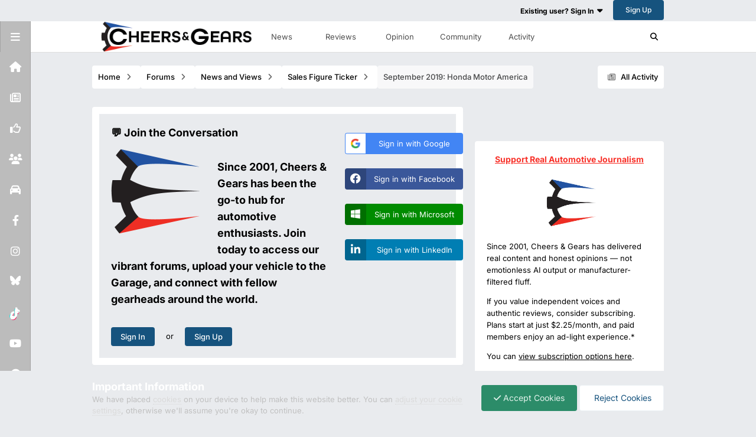

--- FILE ---
content_type: text/html;charset=UTF-8
request_url: https://www.cheersandgears.com/forums/topic/92471-september-2019-honda-motor-america/
body_size: 26420
content:
<!DOCTYPE html>
<html lang="en-US" dir="ltr" class="light-theme" data-thememode="0" data-defaulttheme="dark">
	<head>
		<meta charset="utf-8">
        
		<title>September 2019: Honda Motor America | Sales Figure Ticker | Cheers &amp; Gears</title>
		
		
			<!-- Matomo -->
<script>
  var _paq = window._paq = window._paq || [];
  /* tracker methods like "setCustomDimension" should be called before "trackPageView" */
  _paq.push(['trackPageView']);
  _paq.push(['enableLinkTracking']);
  (function() {
    var u="https://analytics.reallysimple.ltd/";
    _paq.push(['setTrackerUrl', u+'matomo.php']);
    _paq.push(['setSiteId', '2']);
    var d=document, g=d.createElement('script'), s=d.getElementsByTagName('script')[0];
    g.async=true; g.src=u+'matomo.js'; s.parentNode.insertBefore(g,s);
  })();
</script>
<noscript><p><img referrerpolicy="no-referrer-when-downgrade" src="https://analytics.reallysimple.ltd/matomo.php?idsite=2&rec=1" style="border:0;" alt="" /></p></noscript>
<!-- End Matomo Code -->

		
		
			<!-- Google Tag Manager -->
<script>(function(w,d,s,l,i){w[l]=w[l]||[];w[l].push({'gtm.start':
new Date().getTime(),event:'gtm.js'});var f=d.getElementsByTagName(s)[0],
j=d.createElement(s),dl=l!='dataLayer'?'&l='+l:'';j.async=true;j.src=
'https://www.googletagmanager.com/gtm.js?id='+i+dl;f.parentNode.insertBefore(j,f);
})(window,document,'script','dataLayer','GTM-T287CPN');</script>
<!-- End Google Tag Manager -->
		
		

	<meta name="viewport" content="width=device-width, initial-scale=1">


	
	
		<meta property="og:image" content="https://cdn.cheersandgears.com/monthly_2023_03/CnGLogoSQ2023RedBlue-whiteFavIcon512px.png.473c91bc806c4df36c617f143cc063df.png">
	


	<meta name="twitter:card" content="summary_large_image" />


	
		<meta name="twitter:site" content="@cheersngears" />
	



	
		
			
				<meta property="og:title" content="September 2019: Honda Motor America">
			
		
	

	
		
			
				<meta property="og:type" content="website">
			
		
	

	
		
			
				<meta property="og:url" content="https://www.cheersandgears.com/forums/topic/92471-september-2019-honda-motor-america/">
			
		
	

	
		
			
		
	

	
		
			
		
	

	
		
			
				<meta property="og:updated_time" content="2019-10-02T15:16:42Z">
			
		
	

	
		
			
				<meta name="keywords" content="acura, honda, sales">
			
		
	

	
		
			
				<meta property="og:site_name" content="Cheers &amp; Gears">
			
		
	

	
		
			
				<meta property="og:locale" content="en_US">
			
		
	


	
		<link rel="canonical" href="https://www.cheersandgears.com/forums/topic/92471-september-2019-honda-motor-america/" />
	

<link rel="alternate" type="application/rss+xml" title="CheersandGears News" href="https://www.cheersandgears.com/rss/1-cheersandgears-news.xml/" />



<link rel="manifest" href="https://www.cheersandgears.com/manifest.webmanifest/">
<meta name="msapplication-config" content="https://www.cheersandgears.com/browserconfig.xml/">
<meta name="msapplication-starturl" content="/">
<meta name="application-name" content="Cheers &amp; Gears">
<meta name="apple-mobile-web-app-title" content="Cheers &amp; Gears">

	<meta name="theme-color" content="#ffffff">


	<meta name="msapplication-TileColor" content="#ffffff">


	<link rel="mask-icon" href="//cdn.cheersandgears.com/monthly_2025_02/1143412975_CnGLogoSQ2023RedBlue.svg?v=1740417793" color="#ffffff">




	

	
		
			<link rel="icon" sizes="36x36" href="//cdn.cheersandgears.com/monthly_2025_02/android-chrome-36x36.png?v=1740417793">
		
	

	
		
			<link rel="icon" sizes="48x48" href="//cdn.cheersandgears.com/monthly_2025_02/android-chrome-48x48.png?v=1740417793">
		
	

	
		
			<link rel="icon" sizes="72x72" href="//cdn.cheersandgears.com/monthly_2025_02/android-chrome-72x72.png?v=1740417793">
		
	

	
		
			<link rel="icon" sizes="96x96" href="//cdn.cheersandgears.com/monthly_2025_02/android-chrome-96x96.png?v=1740417793">
		
	

	
		
			<link rel="icon" sizes="144x144" href="//cdn.cheersandgears.com/monthly_2025_02/android-chrome-144x144.png?v=1740417793">
		
	

	
		
			<link rel="icon" sizes="192x192" href="//cdn.cheersandgears.com/monthly_2025_02/android-chrome-192x192.png?v=1740417793">
		
	

	
		
			<link rel="icon" sizes="256x256" href="//cdn.cheersandgears.com/monthly_2025_02/android-chrome-256x256.png?v=1740417793">
		
	

	
		
			<link rel="icon" sizes="384x384" href="//cdn.cheersandgears.com/monthly_2025_02/android-chrome-384x384.png?v=1740417793">
		
	

	
		
			<link rel="icon" sizes="512x512" href="//cdn.cheersandgears.com/monthly_2025_02/android-chrome-512x512.png?v=1740417793">
		
	

	
		
			<meta name="msapplication-square70x70logo" content="//cdn.cheersandgears.com/monthly_2025_02/msapplication-square70x70logo.png?v=1740417793"/>
		
	

	
		
			<meta name="msapplication-TileImage" content="//cdn.cheersandgears.com/monthly_2025_02/msapplication-TileImage.png?v=1740417793"/>
		
	

	
		
			<meta name="msapplication-square150x150logo" content="//cdn.cheersandgears.com/monthly_2025_02/msapplication-square150x150logo.png?v=1740417793"/>
		
	

	
		
			<meta name="msapplication-wide310x150logo" content="//cdn.cheersandgears.com/monthly_2025_02/msapplication-wide310x150logo.png?v=1740417793"/>
		
	

	
		
			<meta name="msapplication-square310x310logo" content="//cdn.cheersandgears.com/monthly_2025_02/msapplication-square310x310logo.png?v=1740417793"/>
		
	

	
		
			
				<link rel="apple-touch-icon" href="//cdn.cheersandgears.com/monthly_2025_02/apple-touch-icon-57x57.png?v=1740417793">
			
		
	

	
		
			
				<link rel="apple-touch-icon" sizes="60x60" href="//cdn.cheersandgears.com/monthly_2025_02/apple-touch-icon-60x60.png?v=1740417793">
			
		
	

	
		
			
				<link rel="apple-touch-icon" sizes="72x72" href="//cdn.cheersandgears.com/monthly_2025_02/apple-touch-icon-72x72.png?v=1740417793">
			
		
	

	
		
			
				<link rel="apple-touch-icon" sizes="76x76" href="//cdn.cheersandgears.com/monthly_2025_02/apple-touch-icon-76x76.png?v=1740417793">
			
		
	

	
		
			
				<link rel="apple-touch-icon" sizes="114x114" href="//cdn.cheersandgears.com/monthly_2025_02/apple-touch-icon-114x114.png?v=1740417793">
			
		
	

	
		
			
				<link rel="apple-touch-icon" sizes="120x120" href="//cdn.cheersandgears.com/monthly_2025_02/apple-touch-icon-120x120.png?v=1740417793">
			
		
	

	
		
			
				<link rel="apple-touch-icon" sizes="144x144" href="//cdn.cheersandgears.com/monthly_2025_02/apple-touch-icon-144x144.png?v=1740417793">
			
		
	

	
		
			
				<link rel="apple-touch-icon" sizes="152x152" href="//cdn.cheersandgears.com/monthly_2025_02/apple-touch-icon-152x152.png?v=1740417793">
			
		
	

	
		
			
				<link rel="apple-touch-icon" sizes="180x180" href="//cdn.cheersandgears.com/monthly_2025_02/apple-touch-icon-180x180.png?v=1740417793">
			
		
	




	<meta name="mobile-web-app-capable" content="yes">
	<meta name="apple-touch-fullscreen" content="yes">
	<meta name="apple-mobile-web-app-capable" content="yes">

	
		
	


<link rel="preload" href="//www.cheersandgears.com/applications/core/interface/font/fontawesome-webfont.woff2?v=4.7.0" as="font" crossorigin="anonymous">
		


	
	
	
		<style type="text/css">@font-face {font-family:Inter;font-style:normal;font-weight:300;src:url(/cf-fonts/v/inter/5.0.16/latin/wght/normal.woff2);unicode-range:U+0000-00FF,U+0131,U+0152-0153,U+02BB-02BC,U+02C6,U+02DA,U+02DC,U+0304,U+0308,U+0329,U+2000-206F,U+2074,U+20AC,U+2122,U+2191,U+2193,U+2212,U+2215,U+FEFF,U+FFFD;font-display:swap;}@font-face {font-family:Inter;font-style:normal;font-weight:300;src:url(/cf-fonts/v/inter/5.0.16/greek/wght/normal.woff2);unicode-range:U+0370-03FF;font-display:swap;}@font-face {font-family:Inter;font-style:normal;font-weight:300;src:url(/cf-fonts/v/inter/5.0.16/greek-ext/wght/normal.woff2);unicode-range:U+1F00-1FFF;font-display:swap;}@font-face {font-family:Inter;font-style:normal;font-weight:300;src:url(/cf-fonts/v/inter/5.0.16/cyrillic-ext/wght/normal.woff2);unicode-range:U+0460-052F,U+1C80-1C88,U+20B4,U+2DE0-2DFF,U+A640-A69F,U+FE2E-FE2F;font-display:swap;}@font-face {font-family:Inter;font-style:normal;font-weight:300;src:url(/cf-fonts/v/inter/5.0.16/vietnamese/wght/normal.woff2);unicode-range:U+0102-0103,U+0110-0111,U+0128-0129,U+0168-0169,U+01A0-01A1,U+01AF-01B0,U+0300-0301,U+0303-0304,U+0308-0309,U+0323,U+0329,U+1EA0-1EF9,U+20AB;font-display:swap;}@font-face {font-family:Inter;font-style:normal;font-weight:300;src:url(/cf-fonts/v/inter/5.0.16/latin-ext/wght/normal.woff2);unicode-range:U+0100-02AF,U+0304,U+0308,U+0329,U+1E00-1E9F,U+1EF2-1EFF,U+2020,U+20A0-20AB,U+20AD-20CF,U+2113,U+2C60-2C7F,U+A720-A7FF;font-display:swap;}@font-face {font-family:Inter;font-style:normal;font-weight:300;src:url(/cf-fonts/v/inter/5.0.16/cyrillic/wght/normal.woff2);unicode-range:U+0301,U+0400-045F,U+0490-0491,U+04B0-04B1,U+2116;font-display:swap;}@font-face {font-family:Inter;font-style:normal;font-weight:400;src:url(/cf-fonts/v/inter/5.0.16/greek/wght/normal.woff2);unicode-range:U+0370-03FF;font-display:swap;}@font-face {font-family:Inter;font-style:normal;font-weight:400;src:url(/cf-fonts/v/inter/5.0.16/cyrillic-ext/wght/normal.woff2);unicode-range:U+0460-052F,U+1C80-1C88,U+20B4,U+2DE0-2DFF,U+A640-A69F,U+FE2E-FE2F;font-display:swap;}@font-face {font-family:Inter;font-style:normal;font-weight:400;src:url(/cf-fonts/v/inter/5.0.16/cyrillic/wght/normal.woff2);unicode-range:U+0301,U+0400-045F,U+0490-0491,U+04B0-04B1,U+2116;font-display:swap;}@font-face {font-family:Inter;font-style:normal;font-weight:400;src:url(/cf-fonts/v/inter/5.0.16/greek-ext/wght/normal.woff2);unicode-range:U+1F00-1FFF;font-display:swap;}@font-face {font-family:Inter;font-style:normal;font-weight:400;src:url(/cf-fonts/v/inter/5.0.16/latin/wght/normal.woff2);unicode-range:U+0000-00FF,U+0131,U+0152-0153,U+02BB-02BC,U+02C6,U+02DA,U+02DC,U+0304,U+0308,U+0329,U+2000-206F,U+2074,U+20AC,U+2122,U+2191,U+2193,U+2212,U+2215,U+FEFF,U+FFFD;font-display:swap;}@font-face {font-family:Inter;font-style:normal;font-weight:400;src:url(/cf-fonts/v/inter/5.0.16/latin-ext/wght/normal.woff2);unicode-range:U+0100-02AF,U+0304,U+0308,U+0329,U+1E00-1E9F,U+1EF2-1EFF,U+2020,U+20A0-20AB,U+20AD-20CF,U+2113,U+2C60-2C7F,U+A720-A7FF;font-display:swap;}@font-face {font-family:Inter;font-style:normal;font-weight:400;src:url(/cf-fonts/v/inter/5.0.16/vietnamese/wght/normal.woff2);unicode-range:U+0102-0103,U+0110-0111,U+0128-0129,U+0168-0169,U+01A0-01A1,U+01AF-01B0,U+0300-0301,U+0303-0304,U+0308-0309,U+0323,U+0329,U+1EA0-1EF9,U+20AB;font-display:swap;}@font-face {font-family:Inter;font-style:normal;font-weight:500;src:url(/cf-fonts/v/inter/5.0.16/cyrillic/wght/normal.woff2);unicode-range:U+0301,U+0400-045F,U+0490-0491,U+04B0-04B1,U+2116;font-display:swap;}@font-face {font-family:Inter;font-style:normal;font-weight:500;src:url(/cf-fonts/v/inter/5.0.16/cyrillic-ext/wght/normal.woff2);unicode-range:U+0460-052F,U+1C80-1C88,U+20B4,U+2DE0-2DFF,U+A640-A69F,U+FE2E-FE2F;font-display:swap;}@font-face {font-family:Inter;font-style:normal;font-weight:500;src:url(/cf-fonts/v/inter/5.0.16/greek/wght/normal.woff2);unicode-range:U+0370-03FF;font-display:swap;}@font-face {font-family:Inter;font-style:normal;font-weight:500;src:url(/cf-fonts/v/inter/5.0.16/latin-ext/wght/normal.woff2);unicode-range:U+0100-02AF,U+0304,U+0308,U+0329,U+1E00-1E9F,U+1EF2-1EFF,U+2020,U+20A0-20AB,U+20AD-20CF,U+2113,U+2C60-2C7F,U+A720-A7FF;font-display:swap;}@font-face {font-family:Inter;font-style:normal;font-weight:500;src:url(/cf-fonts/v/inter/5.0.16/vietnamese/wght/normal.woff2);unicode-range:U+0102-0103,U+0110-0111,U+0128-0129,U+0168-0169,U+01A0-01A1,U+01AF-01B0,U+0300-0301,U+0303-0304,U+0308-0309,U+0323,U+0329,U+1EA0-1EF9,U+20AB;font-display:swap;}@font-face {font-family:Inter;font-style:normal;font-weight:500;src:url(/cf-fonts/v/inter/5.0.16/greek-ext/wght/normal.woff2);unicode-range:U+1F00-1FFF;font-display:swap;}@font-face {font-family:Inter;font-style:normal;font-weight:500;src:url(/cf-fonts/v/inter/5.0.16/latin/wght/normal.woff2);unicode-range:U+0000-00FF,U+0131,U+0152-0153,U+02BB-02BC,U+02C6,U+02DA,U+02DC,U+0304,U+0308,U+0329,U+2000-206F,U+2074,U+20AC,U+2122,U+2191,U+2193,U+2212,U+2215,U+FEFF,U+FFFD;font-display:swap;}@font-face {font-family:Inter;font-style:normal;font-weight:600;src:url(/cf-fonts/v/inter/5.0.16/cyrillic-ext/wght/normal.woff2);unicode-range:U+0460-052F,U+1C80-1C88,U+20B4,U+2DE0-2DFF,U+A640-A69F,U+FE2E-FE2F;font-display:swap;}@font-face {font-family:Inter;font-style:normal;font-weight:600;src:url(/cf-fonts/v/inter/5.0.16/greek-ext/wght/normal.woff2);unicode-range:U+1F00-1FFF;font-display:swap;}@font-face {font-family:Inter;font-style:normal;font-weight:600;src:url(/cf-fonts/v/inter/5.0.16/latin/wght/normal.woff2);unicode-range:U+0000-00FF,U+0131,U+0152-0153,U+02BB-02BC,U+02C6,U+02DA,U+02DC,U+0304,U+0308,U+0329,U+2000-206F,U+2074,U+20AC,U+2122,U+2191,U+2193,U+2212,U+2215,U+FEFF,U+FFFD;font-display:swap;}@font-face {font-family:Inter;font-style:normal;font-weight:600;src:url(/cf-fonts/v/inter/5.0.16/latin-ext/wght/normal.woff2);unicode-range:U+0100-02AF,U+0304,U+0308,U+0329,U+1E00-1E9F,U+1EF2-1EFF,U+2020,U+20A0-20AB,U+20AD-20CF,U+2113,U+2C60-2C7F,U+A720-A7FF;font-display:swap;}@font-face {font-family:Inter;font-style:normal;font-weight:600;src:url(/cf-fonts/v/inter/5.0.16/vietnamese/wght/normal.woff2);unicode-range:U+0102-0103,U+0110-0111,U+0128-0129,U+0168-0169,U+01A0-01A1,U+01AF-01B0,U+0300-0301,U+0303-0304,U+0308-0309,U+0323,U+0329,U+1EA0-1EF9,U+20AB;font-display:swap;}@font-face {font-family:Inter;font-style:normal;font-weight:600;src:url(/cf-fonts/v/inter/5.0.16/greek/wght/normal.woff2);unicode-range:U+0370-03FF;font-display:swap;}@font-face {font-family:Inter;font-style:normal;font-weight:600;src:url(/cf-fonts/v/inter/5.0.16/cyrillic/wght/normal.woff2);unicode-range:U+0301,U+0400-045F,U+0490-0491,U+04B0-04B1,U+2116;font-display:swap;}@font-face {font-family:Inter;font-style:normal;font-weight:700;src:url(/cf-fonts/v/inter/5.0.16/greek/wght/normal.woff2);unicode-range:U+0370-03FF;font-display:swap;}@font-face {font-family:Inter;font-style:normal;font-weight:700;src:url(/cf-fonts/v/inter/5.0.16/latin/wght/normal.woff2);unicode-range:U+0000-00FF,U+0131,U+0152-0153,U+02BB-02BC,U+02C6,U+02DA,U+02DC,U+0304,U+0308,U+0329,U+2000-206F,U+2074,U+20AC,U+2122,U+2191,U+2193,U+2212,U+2215,U+FEFF,U+FFFD;font-display:swap;}@font-face {font-family:Inter;font-style:normal;font-weight:700;src:url(/cf-fonts/v/inter/5.0.16/cyrillic-ext/wght/normal.woff2);unicode-range:U+0460-052F,U+1C80-1C88,U+20B4,U+2DE0-2DFF,U+A640-A69F,U+FE2E-FE2F;font-display:swap;}@font-face {font-family:Inter;font-style:normal;font-weight:700;src:url(/cf-fonts/v/inter/5.0.16/cyrillic/wght/normal.woff2);unicode-range:U+0301,U+0400-045F,U+0490-0491,U+04B0-04B1,U+2116;font-display:swap;}@font-face {font-family:Inter;font-style:normal;font-weight:700;src:url(/cf-fonts/v/inter/5.0.16/latin-ext/wght/normal.woff2);unicode-range:U+0100-02AF,U+0304,U+0308,U+0329,U+1E00-1E9F,U+1EF2-1EFF,U+2020,U+20A0-20AB,U+20AD-20CF,U+2113,U+2C60-2C7F,U+A720-A7FF;font-display:swap;}@font-face {font-family:Inter;font-style:normal;font-weight:700;src:url(/cf-fonts/v/inter/5.0.16/greek-ext/wght/normal.woff2);unicode-range:U+1F00-1FFF;font-display:swap;}@font-face {font-family:Inter;font-style:normal;font-weight:700;src:url(/cf-fonts/v/inter/5.0.16/vietnamese/wght/normal.woff2);unicode-range:U+0102-0103,U+0110-0111,U+0128-0129,U+0168-0169,U+01A0-01A1,U+01AF-01B0,U+0300-0301,U+0303-0304,U+0308-0309,U+0323,U+0329,U+1EA0-1EF9,U+20AB;font-display:swap;}</style>
	



	<link rel='stylesheet' href='https://www.cheersandgears.com/uploads/themes/css_built_52/341e4a57816af3ba440d891ca87450ff_framework.css?v=2d107c334a1759514085' media='all'>

	<link rel='stylesheet' href='https://www.cheersandgears.com/uploads/themes/css_built_52/05e81b71abe4f22d6eb8d1a929494829_responsive.css?v=2d107c334a1759514085' media='all'>

	<link rel='stylesheet' href='https://www.cheersandgears.com/uploads/themes/css_built_52/6a9d77695c621a5f166837933ee37199_notice.css?v=2d107c334a1759514085' media='all'>

	<link rel='stylesheet' href='https://www.cheersandgears.com/uploads/themes/css_built_52/223ae211f0236ea36ac9f7bf920a797a_all.min.css?v=2d107c334a1759514085' media='all'>

	<link rel='stylesheet' href='https://www.cheersandgears.com/uploads/themes/css_built_52/29bd99919d9bcfd58c5a255c6957b8a6_convert.css?v=2d107c334a1759514085' media='all'>

	<link rel='stylesheet' href='https://www.cheersandgears.com/uploads/themes/css_built_52/49037c9bdbc019a877c9a3ae069caf24_v4-font-face.min.css?v=2d107c334a1759514085' media='all'>

	<link rel='stylesheet' href='https://www.cheersandgears.com/uploads/themes/css_built_52/90eb5adf50a8c640f633d47fd7eb1778_core.css?v=2d107c334a1759514085' media='all'>

	<link rel='stylesheet' href='https://www.cheersandgears.com/uploads/themes/css_built_52/5a0da001ccc2200dc5625c3f3934497d_core_responsive.css?v=2d107c334a1759514085' media='all'>

	<link rel='stylesheet' href='https://www.cheersandgears.com/uploads/themes/css_built_52/a9fa39eedf22fb36f1c00acd88a7e4c1_ctvp.css?v=2d107c334a1759514085' media='all'>

	<link rel='stylesheet' href='https://www.cheersandgears.com/uploads/themes/css_built_52/738458edeeaef28e48e14bf3bb6018d1_uiffc.css?v=2d107c334a1759514085' media='all'>

	<link rel='stylesheet' href='https://www.cheersandgears.com/uploads/themes/css_built_52/62e269ced0fdab7e30e026f1d30ae516_forums.css?v=2d107c334a1759514085' media='all'>

	<link rel='stylesheet' href='https://www.cheersandgears.com/uploads/themes/css_built_52/76e62c573090645fb99a15a363d8620e_forums_responsive.css?v=2d107c334a1759514085' media='all'>

	<link rel='stylesheet' href='https://www.cheersandgears.com/uploads/themes/css_built_52/ebdea0c6a7dab6d37900b9190d3ac77b_topics.css?v=2d107c334a1759514085' media='all'>





<link rel='stylesheet' href='https://www.cheersandgears.com/uploads/themes/css_built_52/258adbb6e4f3e83cd3b355f84e3fa002_custom.css?v=2d107c334a1759514085' media='all'>




		
		

	
	<link rel='shortcut icon' href='//cdn.cheersandgears.com/monthly_2024_01/939035000_CnGLogowhitecircle.png' type="image/png">

      <style>
        #elCreateNew_menu:hover  {
           display:block!important; 
          }
      </style>
	</head>
	<body class="ipsApp ipsApp_front ipsJS_none ipsClearfix" data-controller="core.front.core.app,adblockdetector.front.eabd.agent"  data-message=""  data-pageapp="forums" data-pagelocation="front" data-pagemodule="forums" data-pagecontroller="topic" data-pageid="92471"   ><div class="notice_topbar">

      
</div>
      
      
      
      	 
<a class="" id="vala_scrolltotopbutton" data-height="100"></a>
      
      
      	 

 
<div class="valashareBarContainer-slide-in valashare-icon-bar" id="valasharebarContainer" data-height="100">
 
	
  		<a href='https://www.facebook.com/cheersandgears' target='_blank' class='cShareLink_facebook' rel='noopener noreferrer'><i class='fa fa-facebook'></i></a> 
	
  		<a href='https://www.instagram.com/cheersandgears/' target='_blank' class='cShareLink_instagram' rel='noopener noreferrer'><i class='fa fa-instagram'></i></a> 
	
  		<a href='https://www.pinterest.com/CheersandGears/' target='_blank' class='cShareLink_pinterest' rel='noopener noreferrer'><i class='fa fa-pinterest'></i></a> 
	
  		<a href='https://www.youtube.com/cheersandgears' target='_blank' class='cShareLink_youtube' rel='noopener noreferrer'><i class='fa fa-youtube'></i></a> 
	
  		<a href='https://bsky.app/profile/cheersandgears.bsky.social' target='_blank' class='cShareLink_bluesky' rel='noopener noreferrer'><i class='fa fa-bluesky'></i></a> 
	

    <a id="valasharehidebtn" class='cShareLink_action' rel='noopener noreferrer'><i class='fa fa-close'></i></a>
</div>

<div id="valasharebackContainer" class="valashareBarContainer-slide-out valashare-icon-bar">
    <a class='cShareLink_action' rel='noopener noreferrer' id="valashareshowbtn"><i class='fa fa-share-alt'></i></a>
</div>
	
      
		
<script async src="https://securepubads.g.doubleclick.net/tag/js/gpt.js"></script>
<script>
  window.googletag = window.googletag || {cmd: []};
  googletag.cmd.push(function() {
    googletag.defineSlot('/1051240/CG-Banner/CG-Banner-Header', [[320, 50], [750, 100], [970, 90], [980, 90], [728, 90], [750, 200], [980, 120], [960, 90], [970, 66], [468, 60], [930, 180], [300, 50], [320, 100], [950, 90], [300, 75], [300, 100]], 'div-gpt-ad-1713901145534-0').addService(googletag.pubads());
	googletag.defineSlot('/1051240/CG-Banner/CG-Banner-Footer', [[300, 50], [320, 100], [950, 90], [960, 90], [970, 66], [468, 60], [930, 180], [980, 120], [300, 75], [750, 200], [728, 90], [750, 100], [300, 100], [980, 90], [970, 90], [320, 50]], 'div-gpt-ad-1713901240364-0').addService(googletag.pubads());
    googletag.defineSlot('/1051240/CG-Banner/CG-Bannrt-Side-1', [[300, 50], [320, 100], [950, 90], [960, 90], [970, 66], [468, 60], [930, 180], [980, 120], [300, 75], [750, 200], [728, 90], [750, 100], [300, 100], [980, 90], [970, 90], [320, 50]], 'div-gpt-ad-1713901356044-0').addService(googletag.pubads());
	googletag.defineSlot('/1051240/CG-Banner/CG-Banner-Topic', [[300, 50], [320, 100], [950, 90], [300, 75], [970, 90], [980, 120], [750, 100], [300, 100], [980, 90], [728, 90], [320, 50], [750, 200], [468, 60], [930, 180], [960, 90], [970, 66]], 'div-gpt-ad-1713901594179-0').addService(googletag.pubads());
	googletag.defineSlot('/1051240/CG-Banner/CG-Banner-Rows', [[300, 100], [980, 90], [930, 180], [320, 50], [970, 90], [728, 90], [970, 66], [960, 90], [300, 50], [320, 100], [950, 90], [300, 75], [468, 60], [750, 100], [750, 200], [980, 120]], 'div-gpt-ad-1713901666286-0').addService(googletag.pubads());
	googletag.defineSlot('/1051240/CG-Banner/CG-Banner-Lightbox', [[970, 90], [468, 60], [980, 120], [320, 50], [728, 90], [750, 200], [300, 50], [960, 90], [320, 100], [950, 90], [970, 66], [300, 75], [930, 180], [750, 100], [300, 100], [980, 90]], 'div-gpt-ad-1713901859767-0').addService(googletag.pubads());
	googletag.defineSlot('/1051240/cg-banner-horz-1', [[320, 50], [750, 200], [728, 90], [970, 90], [750, 100], [300, 100], [980, 90], [300, 50], [960, 90], [980, 120], [300, 75], [468, 60], [930, 180], [320, 100], [950, 90], [970, 66]], 'div-gpt-ad-1713901948426-0').addService(googletag.pubads());
	googletag.defineSlot('/1051240/cg-banner-horz-2', [[980, 121], [300, 75], [930, 180], [300, 50], [750, 200], [970, 66], [320, 100], [950, 90], [468, 60], [970, 90], [980, 90], [960, 90], [750, 100], [300, 100], [728, 90], [320, 50]], 'div-gpt-ad-1713902022938-0').addService(googletag.pubads());
	googletag.defineSlot('/1051240/cg-banner-horz-3', [[320, 50], [750, 200], [728, 90], [970, 90], [750, 100], [980, 122], [300, 100], [980, 90], [300, 50], [960, 90], [300, 75], [468, 60], [930, 180], [320, 100], [950, 90], [970, 66]], 'div-gpt-ad-1713902099598-0').addService(googletag.pubads());
	googletag.defineSlot('/1051240/cg-banner-horz-4', [[300, 100], [980, 90], [930, 180], [320, 50], [970, 90], [980, 123], [728, 90], [970, 66], [960, 90], [300, 50], [320, 100], [950, 90], [300, 75], [468, 60], [750, 100], [750, 200]], 'div-gpt-ad-1713902179549-0').addService(googletag.pubads());
	googletag.defineSlot('/1051240/cg-banner-horz-5', [[950, 90], [320, 100], [300, 75], [970, 90], [980, 124], [300, 100], [750, 200], [980, 90], [320, 50], [750, 100], [728, 90], [960, 90], [468, 60], [300, 50], [970, 66], [930, 180]], 'div-gpt-ad-1713902244013-0').addService(googletag.pubads());
	googletag.defineSlot('/1051240/cg-banner-vert-1', [[320, 100], [950, 90], [300, 50], [970, 66], [930, 180], [980, 125], [960, 90], [970, 90], [728, 90], [750, 200], [980, 90], [750, 100], [320, 50], [300, 100], [468, 60], [300, 75]], 'div-gpt-ad-1713902322979-0').addService(googletag.pubads());
	googletag.defineSlot('/1051240/cg-banner-vert-2', [[750, 200], [980, 90], [320, 50], [750, 100], [300, 100], [970, 90], [960, 90], [728, 90], [320, 100], [950, 90], [970, 66], [300, 50], [930, 180], [980, 126], [468, 60], [300, 75]], 'div-gpt-ad-1713902381153-0').addService(googletag.pubads());
	googletag.defineSlot('/1051240/cg-banner-vert-3', [[750, 200], [980, 90], [320, 50], [750, 100], [300, 100], [980, 127], [468, 60], [300, 75], [320, 100], [950, 90], [970, 66], [300, 50], [930, 180], [970, 90], [960, 90], [728, 90]], 'div-gpt-ad-1713902438779-0').addService(googletag.pubads());
	googletag.pubads().enableSingleRequest();
    googletag.pubads().collapseEmptyDivs();
    googletag.enableServices();	
  });
</script>
        
			<!-- Google Tag Manager (noscript) -->
<noscript><iframe src="https://www.googletagmanager.com/ns.html?id=GTM-T287CPN"
height="0" width="0" style="display:none;visibility:hidden"></iframe></noscript>
<!-- End Google Tag Manager (noscript) -->
		

        
		  <a href="#ipsLayout_mainArea" class="ipsHide" title="Go to main content on this page" accesskey="m">Jump to content</a>
		
			
				





      <div id="ipsLayout_header" class="ipsClearfix vtheme_ipsLayout_header ">
				<header class="valaTopBarHeader  ipsResponsive_showDesktop ">
					<div class="ipsLayout_container">
                        

  
      <a href="https://www.cheersandgears.com/" id="elLogo" accesskey="1" class="ipsResponsive_hideDesktop">
        <img src="" alt="Cheers &amp; Gears" id="valadarklightmainlogo">
      </a>
  

                        

						
							

	<ul id="elUserNav" class="ipsList_inline cSignedOut ipsResponsive_showDesktop">
      
        
		
        
        
            
            
	


	<li class='cUserNav_icon ipsHide' id='elCart_container'></li>
	<li class='elUserNav_sep ipsHide' id='elCart_sep'></li>

<li id="elSignInLink">
                <a href="https://www.cheersandgears.com/login/" data-ipsmenu-closeonclick="false" data-ipsmenu id="elUserSignIn">
                    Existing user? Sign In  <i class="fa fa-caret-down"></i>
                </a>
                
<div id='elUserSignIn_menu' class='ipsMenu ipsMenu_auto ipsHide'>
	<form accept-charset='utf-8' method='post' action='https://www.cheersandgears.com/login/'>
		<input type="hidden" name="csrfKey" value="806e5ec869a7e09d8de702680cd0e485">
		<input type="hidden" name="ref" value="aHR0cHM6Ly93d3cuY2hlZXJzYW5kZ2VhcnMuY29tL2ZvcnVtcy90b3BpYy85MjQ3MS1zZXB0ZW1iZXItMjAxOS1ob25kYS1tb3Rvci1hbWVyaWNhLw==">
		<div data-role="loginForm">
			
			
			
				<div class='ipsColumns ipsColumns_noSpacing'>
					<div class='ipsColumn ipsColumn_wide' id='elUserSignIn_internal'>
						
<div class="ipsPad ipsForm ipsForm_vertical">
	<h4 class="ipsType_sectionHead">Sign In</h4>
	<br><br>
	<ul class="ipsList_reset">
		<li class="ipsFieldRow ipsFieldRow_noLabel ipsFieldRow_fullWidth">
			
			
				<input type="email" placeholder="Email Address" name="auth" autocomplete="email">
			
		</li>
		<li class="ipsFieldRow ipsFieldRow_noLabel ipsFieldRow_fullWidth">
			<input type="password" placeholder="Password" name="password" autocomplete="current-password"> <div data-controller="neappboxoftricks.ctvp.view.password"></div>
		</li>
		<li class="ipsFieldRow ipsFieldRow_checkbox ipsClearfix">
			<span class="ipsCustomInput">
				<input type="checkbox" name="remember_me" id="remember_me_checkbox" value="1" checked aria-checked="true">
				<span></span>
			</span>
			<div class="ipsFieldRow_content">
				<label class="ipsFieldRow_label" for="remember_me_checkbox">Remember me</label>
				<span class="ipsFieldRow_desc">Not recommended on shared computers</span>
			</div>
		</li>
		<li class="ipsFieldRow ipsFieldRow_fullWidth">
			<button type="submit" name="_processLogin" value="usernamepassword" class="ipsButton ipsButton_primary ipsButton_small" id="elSignIn_submit">Sign In</button>
			
				<p class="ipsType_right ipsType_small">
					
						</a><a href="https://www.cheersandgears.com/lostpassword/" >
					
					Forgot your password?</a>
				</p>
			
		</li>
	</ul>
</div>
					</div>
					<div class='ipsColumn ipsColumn_wide'>
						<div class='ipsPadding' id='elUserSignIn_external'>
							<div class='ipsAreaBackground_light ipsPadding:half'>
								
									<p class='ipsType_reset ipsType_small ipsType_center'><strong>Or sign in with one of these services</strong></p>
								
								
									<div class='ipsType_center ipsMargin_top:half'>
										

<button type="submit" name="_processLogin" value="3" class='ipsButton ipsButton_verySmall ipsButton_fullWidth ipsSocial ipsSocial_google' style="background-color: #4285F4">
	
		<span class='ipsSocial_icon'>
			
				<i class='fa fa-google'></i>
			
		</span>
		<span class='ipsSocial_text'>Sign in with Google</span>
	
</button>
									</div>
								
									<div class='ipsType_center ipsMargin_top:half'>
										

<button type="submit" name="_processLogin" value="2" class='ipsButton ipsButton_verySmall ipsButton_fullWidth ipsSocial ipsSocial_facebook' style="background-color: #3a579a">
	
		<span class='ipsSocial_icon'>
			
				<i class='fa fa-facebook-official'></i>
			
		</span>
		<span class='ipsSocial_text'>Sign in with Facebook</span>
	
</button>
									</div>
								
									<div class='ipsType_center ipsMargin_top:half'>
										

<button type="submit" name="_processLogin" value="8" class='ipsButton ipsButton_verySmall ipsButton_fullWidth ipsSocial ipsSocial_microsoft' style="background-color: #008b00">
	
		<span class='ipsSocial_icon'>
			
				<i class='fa fa-windows'></i>
			
		</span>
		<span class='ipsSocial_text'>Sign in with Microsoft</span>
	
</button>
									</div>
								
									<div class='ipsType_center ipsMargin_top:half'>
										

<button type="submit" name="_processLogin" value="7" class='ipsButton ipsButton_verySmall ipsButton_fullWidth ipsSocial ipsSocial_linkedin' style="background-color: #007eb3">
	
		<span class='ipsSocial_icon'>
			
				<i class='fa fa-linkedin'></i>
			
		</span>
		<span class='ipsSocial_text'>Sign in with LinkedIn</span>
	
</button>
									</div>
								
							</div>
						</div>
					</div>
				</div>
			
		</div>
	</form>
</div>
            </li>
            
        
		
			<li>
				
					<a href="https://www.cheersandgears.com/register/" data-ipsdialog data-ipsdialog-size="narrow" data-ipsdialog-title="Sign Up"  id="elRegisterButton" class="ipsButton ipsButton_normal ipsButton_primary">Sign Up</a>
				
			</li>
		
      
	</ul>

							
<ul class="ipsMobileHamburger ipsList_reset ipsResponsive_hideDesktop">
	<li data-ipsdrawer data-ipsdrawer-drawerelem="#elMobileDrawer">
		<a href="#">
			
			
				
			
			
			
			       

	<span class="ipsUserPhoto ipsUserPhoto_tiny ">
		<img src="https://www.cheersandgears.com/uploads/themes/set_resources_52/84c1e40ea0e759e3f1505eb1788ddf3c_default_photo.png" alt="Guest" loading="lazy">
	</span>
 
		</a>
	</li>
</ul>
						
					</div>
				</header>
				

	<nav data-controller='core.front.core.navBar' class=' ipsResponsive_showDesktop'>
      	




<div id="valaSideBarMainIcon" class="ipsResponsive_showDesktop" >
  <a id="valaSideBarOpenButton" href="#!" ><i class="fa fa-bars"></i></a>
  <div id="valaSideBarContainer" data-forceopen="false"class=" valaSideBarContainer-slide-in ">
    <div class="icon-bar">
      <a href="https://cheersandgears.com" class="vala_tooltip"><i class="fa fa-home"></i><span class="tooltiptext">Home</span></a>
<a href="https://www.cheersandgears.com/articles/" class="vala_tooltip"><i class="fa fa-newspaper-o"></i><span class="tooltiptext">News</span></a>
<a href="https://www.cheersandgears.com/articles/reviews/" class="vala_tooltip"><i class="fa fa-thumbs-o-up"></i><span class="tooltiptext">Reviews</span></a>
<a href="https://www.cheersandgears.com/forums/" class="vala_tooltip"><i class="fa fa-users"></i><span class="tooltiptext">Discussions</span></a>
<a href="https://www.cheersandgears.com/garage/" class="vala_tooltip"><i class="fa fa-car"></i><span class="tooltiptext">Users' Garage</span></a>
<a href="https://www.facebook.com/CheersandGears/" class="vala_tooltip"><i class="fa-brands fa-facebook-f"></i><span class="tooltiptext">Follow on Facebook</span></a>
<a href="https://www.instagram.com/cheersandgears/" class="vala_tooltip"><i class="fa fa-instagram"></i><span class="tooltiptext">Follow on Instagram</span></a>
<a href="https://bsky.app/profile/cheersandgears.bsky.social" class="vala_tooltip"><i class="fa-brands fa-bluesky"></i><span class="tooltiptext">Follow on BlueSky</span></a>
<a href="https://www.tiktok.com/@cheersandgears/" class="vala_tooltip"><i class="fa-brands fa-tiktok"></i><span class="tooltiptext">Follow on Tiktok</span></a>
<a href="https://www.youtube.com/cheersandgears" class="vala_tooltip"><i class="fa fa-youtube"></i><span class="tooltiptext">Follow on Youtube</span></a>
<a href="https://www.pinterest.com/CheersandGears/" class="vala_tooltip"><i class="fa fa-pinterest"></i><span class="tooltiptext">Follow on Pinterest</span></a>
<a href="https://www.tumblr.com/cheersandgears" class="vala_tooltip"><i class="fa fa-tumblr"></i><span class="tooltiptext">Follow on Tumblr</span></a>
    </div>
      
  </div>

</div>


		<div class='ipsNavBar_primary ipsLayout_container '>
       		
              <span style="" class="vala-theme-logo-nextto-navbar" style="max-width:auto">
                <a href='https://www.cheersandgears.com/' id='elLogo' accesskey='1' style="height:100%!important">
                  <img src='' alt='Cheers &amp; Gears' id="valadarklightmainlogo">
                </a>
             </span>
      		
			<ul data-role="primaryNavBar" class='ipsClearfix'>
				


	
		
		
		<li  id='elNavSecondary_86' data-role="navBarItem" data-navApp="cms" data-navExt="Pages">
			
			
				<a href="https://www.cheersandgears.com/articles/"  data-navItem-id="86" >
					News<span class='ipsNavBar_active__identifier'></span>
				</a>
			
			
				<ul class='ipsNavBar_secondary ipsHide' data-role='secondaryNavBar'>
					


	
		
		
		<li  id='elNavSecondary_125' data-role="navBarItem" data-navApp="cms" data-navExt="Pages">
			
			
				<a href="https://www.cheersandgears.com/auto_shows/"  data-navItem-id="125" >
					Auto Shows<span class='ipsNavBar_active__identifier'></span>
				</a>
			
			
		</li>
	
	

	
		
		
		<li  id='elNavSecondary_126' data-role="navBarItem" data-navApp="core" data-navExt="CustomItem">
			
			
				<a href="https://www.cheersandgears.com/articles/news/"  data-navItem-id="126" >
					News by Brand<span class='ipsNavBar_active__identifier'></span>
				</a>
			
			
		</li>
	
	


					<li class='ipsHide' id='elNavigationMore_86' data-role='navMore'>
						<a href='#' data-ipsMenu data-ipsMenu-appendTo='#elNavigationMore_86' id='elNavigationMore_86_dropdown'>More <i class='fa fa-caret-down'></i></a>
						<ul class='ipsHide ipsMenu ipsMenu_auto' id='elNavigationMore_86_dropdown_menu' data-role='moreDropdown'></ul>
					</li>
				</ul>

			
		</li>
	
	

	
		
		
		<li  id='elNavSecondary_80' data-role="navBarItem" data-navApp="core" data-navExt="CustomItem">
			
			
				<a href="https://www.cheersandgears.com/articles/reviews/"  data-navItem-id="80" >
					Reviews<span class='ipsNavBar_active__identifier'></span>
				</a>
			
			
		</li>
	
	

	
		
		
		<li  id='elNavSecondary_76' data-role="navBarItem" data-navApp="core" data-navExt="CustomItem">
			
			
				<a href="https://www.cheersandgears.com/articles/opinion/"  data-navItem-id="76" >
					Opinion<span class='ipsNavBar_active__identifier'></span>
				</a>
			
			
		</li>
	
	

	
		
		
		<li  id='elNavSecondary_1' data-role="navBarItem" data-navApp="core" data-navExt="CustomItem">
			
			
				<a href="https://www.cheersandgears.com/forums/"  data-navItem-id="1" >
					Community<span class='ipsNavBar_active__identifier'></span>
				</a>
			
			
				<ul class='ipsNavBar_secondary ipsHide' data-role='secondaryNavBar'>
					


	
		
		
		<li  id='elNavSecondary_114' data-role="navBarItem" data-navApp="core" data-navExt="CustomItem">
			
			
				<a href="https://www.cheersandgears.com/forums/"  data-navItem-id="114" >
					Forums<span class='ipsNavBar_active__identifier'></span>
				</a>
			
			
		</li>
	
	

	
		
		
		<li  id='elNavSecondary_127' data-role="navBarItem" data-navApp="core" data-navExt="Clubs">
			
			
				<a href="https://www.cheersandgears.com/clubs/"  data-navItem-id="127" >
					Clubs<span class='ipsNavBar_active__identifier'></span>
				</a>
			
			
		</li>
	
	

	
		
		
		<li  id='elNavSecondary_116' data-role="navBarItem" data-navApp="core" data-navExt="CustomItem">
			
			
				<a href="https://www.cheersandgears.com/garage/"  data-navItem-id="116" >
					Garage<span class='ipsNavBar_active__identifier'></span>
				</a>
			
			
		</li>
	
	

	
		
		
		<li  id='elNavSecondary_117' data-role="navBarItem" data-navApp="core" data-navExt="CustomItem">
			
			
				<a href="https://www.cheersandgears.com/gallery/"  data-navItem-id="117" >
					Gallery<span class='ipsNavBar_active__identifier'></span>
				</a>
			
			
		</li>
	
	


					<li class='ipsHide' id='elNavigationMore_1' data-role='navMore'>
						<a href='#' data-ipsMenu data-ipsMenu-appendTo='#elNavigationMore_1' id='elNavigationMore_1_dropdown'>More <i class='fa fa-caret-down'></i></a>
						<ul class='ipsHide ipsMenu ipsMenu_auto' id='elNavigationMore_1_dropdown_menu' data-role='moreDropdown'></ul>
					</li>
				</ul>

			
		</li>
	
	

	
		
		
		<li  id='elNavSecondary_2' data-role="navBarItem" data-navApp="core" data-navExt="CustomItem">
			
			
				<a href="https://www.cheersandgears.com/discover/"  data-navItem-id="2" >
					Activity<span class='ipsNavBar_active__identifier'></span>
				</a>
			
			
				<ul class='ipsNavBar_secondary ipsHide' data-role='secondaryNavBar'>
					


	
		
		
		<li  id='elNavSecondary_3' data-role="navBarItem" data-navApp="core" data-navExt="AllActivity">
			
			
				<a href="https://www.cheersandgears.com/discover/"  data-navItem-id="3" >
					All Activity<span class='ipsNavBar_active__identifier'></span>
				</a>
			
			
		</li>
	
	

	
	

	
	

	
	

	
		
		
		<li  id='elNavSecondary_7' data-role="navBarItem" data-navApp="core" data-navExt="Search">
			
			
				<a href="https://www.cheersandgears.com/search/"  data-navItem-id="7" >
					Search<span class='ipsNavBar_active__identifier'></span>
				</a>
			
			
		</li>
	
	


					<li class='ipsHide' id='elNavigationMore_2' data-role='navMore'>
						<a href='#' data-ipsMenu data-ipsMenu-appendTo='#elNavigationMore_2' id='elNavigationMore_2_dropdown'>More <i class='fa fa-caret-down'></i></a>
						<ul class='ipsHide ipsMenu ipsMenu_auto' id='elNavigationMore_2_dropdown_menu' data-role='moreDropdown'></ul>
					</li>
				</ul>

			
		</li>
	
	


				<li class='ipsHide' id='elNavigationMore' data-role='navMore'>
					<a href='#' data-ipsMenu data-ipsMenu-appendTo='#elNavigationMore' id='elNavigationMore_dropdown'>More</a>
					<ul class='ipsNavBar_secondary ipsHide' data-role='secondaryNavBar'>
						<li class='ipsHide' id='elNavigationMore_more' data-role='navMore'>
							<a href='#' data-ipsMenu data-ipsMenu-appendTo='#elNavigationMore_more' id='elNavigationMore_more_dropdown'>More <i class='fa fa-caret-down'></i></a>
							<ul class='ipsHide ipsMenu ipsMenu_auto' id='elNavigationMore_more_dropdown_menu' data-role='moreDropdown'></ul>
						</li>
					</ul>
				</li>
			</ul>
          	
          		
<div id="valaSearchThemeBtn">
  
  	<i class="fa fa-search"></i>
  
  
  	<span></span>
  
</div> 
          	
		</div>
	</nav>

                
              		
              		  
<ul id='elMobileNav' class='ipsResponsive_hideDesktop' data-controller='core.front.core.mobileNav'>
  
		<li id='elMobileBreadcrumb' style="background:transparent!important">
          
          
              
              
                  
                  
              
                  
                  
              
                  
                      <a href='https://www.cheersandgears.com/forums/forum/50-sales-figure-ticker/' id="backBtnMobile" ><i class="fa fa-arrow-left"></i></a>                         
                  
                  
              
                  
                  
              
          
      
                      

  
      <a href="https://www.cheersandgears.com/" id="elLogo" accesskey="1" class="ipsResponsive_hideDesktop">
        <img src="" alt="Cheers &amp; Gears" id="valadarklightmainlogo">
      </a>
  

                 
              </li>
  
  	
	
      <li >
          <a data-action="defaultStream" href='https://www.cheersandgears.com/discover/'><i class="fa fa-newspaper-o" aria-hidden="true"></i></a>
      </li>
  	
    
  	
	
    
      
          <li class='ipsJS_show'>
              <a href='https://www.cheersandgears.com/search/'><i class='fa fa-search'></i></a>
          </li>
      
  	
  
  
    <li data-ipsDrawer data-ipsDrawer-drawerElem='#elMobileDrawer'>
		<a href='#'>
			
			
				
			
			
			
			<i class='fa fa-navicon'></i>
		</a>
	</li>
 
</ul>
              		
                
			</div>
		
                        
            
       		

<div style="" class="ipsResponsive_hideDesktop" id="valamobilebottomnavbar">
    <div class="h-14 bg-white border shadow-sm flex flex-row justify-around">
        <div class="w-1/5 flex flex-col justify-center">
            <div class="text-center">
              <a href="https://www.cheersandgears.com/articles/">
                <i class="fa fa-newspaper-o"></i>
                <span class="block text-xs font-thin">News</span>
              </a>
            </div>
        </div>
        <div class="w-1/5 flex flex-col justify-center">
            <div class="text-center ">
              <a href="https://www.cheersandgears.com/articles/reviews/">
                <i class="fa fa-thumbs-o-up"></i>
                <span class="block text-xs font-thin text-gray-400">Reviews</span>
              </a>
            </div>
        </div>
      
        <div class="w-1/5 flex flex-col my-auto relative">
         
             
                  
                         <a href='https://www.cheersandgears.com/login/' id="valamobilecreatesheetbtn2" class="text-center w-14 h-14 rounded-full border shadow-md bg-white   mx-auto"  style="display: flex;justify-content:center;align-items: center;font-size: 24px;border: 1px solid rgba( var(--theme-main_nav_font), 0.1 );">
                            <i class='fa fa-user-o' style="line-height: 14px;"></i>
                         </a>
                  
              
          
        </div>
<!--
              <div class="w-1/5 flex flex-col justify-center">
            <div class="text-center">
               <a href="http://%23">
                <i class="fa fa-search"></i>
                <span class="block text-xs font-thin text-gray-400">Seqarch</span>
              </a>
            </div>
        </div>
    -->  

        <div class="w-1/5 flex flex-col justify-center">
            <div class="text-center">
               <a href="https://www.cheersandgears.com/forums/">
                <i class="fa fa-users"></i>
                <span class="block text-xs font-thin text-gray-400">Discussons</span>
              </a>
            </div>
        </div>
        <div class="w-1/5 flex flex-col justify-center">
            <div class="text-center">
               <a href="https://www.cheersandgears.com/discover/unread/">
                <i class="fa fa-home"></i>
                <span class="block text-xs font-thin text-gray-400">Activity</span>
              </a>
            </div>
        </div>
    </div>
</div>

       
      
       		
<div class="ipsResponsive_hideDesktop" id="valamobilecreatesheetbg"></div>

<div class="ipsResponsive_hideDesktop bottom-100" id="valamobilecreatesheet" style="transition:bottom .3s ease;position:fixed;width:100%;z-index:8000">
	<div class="">
            <div class="h-12 py-2 pl-4 flex items-center">
                <span class=" text-sm font-semibold text-center" id="valaactionsheettitle">Create New...
                </span>
            </div>
            <div class="pl-4 border-t border-b border-gray-300" style="border-bottom:1px solid grey;border-top:1px solid grey;max-height: 40vh;overflow-y: auto;">
                <ul class="py-2" style="list-style: none;margin: 0;padding: 0;display: block;">
                  
					
                  
                    
                </ul>
            </div>
            <div class="h-12 py-3 pl-4">
              <a href="javascript:void(0);" id="valamobilecreatesheetclosebtn">
                <span class="text-md  text-red-500 text-center">Close
                </span>
              </a>
            </div>
        </div>
  </div>

      
		<main id="ipsLayout_body" class="ipsLayout_container" style=""><div class="notice_under_navbar">

      
</div>
			<div id="ipsLayout_contentArea">
				<div id="ipsLayout_contentWrapper">
					
<nav class='ipsBreadcrumb ipsBreadcrumb_top ipsFaded_withHover'>
	

	<ul class='ipsList_inline ipsPos_right'>
		
		<li >
			<a data-action="defaultStream" class='ipsType_light '  href='https://www.cheersandgears.com/discover/'><i class="fa fa-newspaper-o" aria-hidden="true"></i> <span>All Activity</span></a>
		</li>
		
	</ul>

	<ul data-role="breadcrumbList">
		<li>
			<a title="Home" href='https://www.cheersandgears.com/'>
				<span>Home <i class='fa fa-angle-right'></i></span>
			</a>
		</li>
		
		
			<li>
				
					<a href='https://www.cheersandgears.com/forums/'>
						<span>Forums <i class='fa fa-angle-right' aria-hidden="true"></i></span>
					</a>
				
			</li>
		
			<li>
				
					<a href='https://www.cheersandgears.com/forums/forum/214-news-and-views/'>
						<span>News and Views <i class='fa fa-angle-right' aria-hidden="true"></i></span>
					</a>
				
			</li>
		
			<li>
				
					<a href='https://www.cheersandgears.com/forums/forum/50-sales-figure-ticker/'>
						<span>Sales Figure Ticker <i class='fa fa-angle-right' aria-hidden="true"></i></span>
					</a>
				
			</li>
		
			<li>
				
					September 2019: Honda Motor America
				
			</li>
		
	</ul>
</nav>
					
					<div id="ipsLayout_mainArea">
						<div align="center">
<!-- /1051240/CG-Banner/CG-Banner-Header -->
<div id='div-gpt-ad-1713901145534-0' style='min-width: 300px; min-height: 50px;'>
  <script>
    googletag.cmd.push(function() { googletag.display('div-gpt-ad-1713901145534-0'); });
  </script>
</div>
</div>
						
						
						

	




	<div class='cWidgetContainer '  data-role='widgetReceiver' data-orientation='horizontal' data-widgetArea='header'>
		<ul class='ipsList_reset'>
			
				
					
					<li class='ipsWidget ipsWidget_horizontal ipsBox  ' data-blockID='app_core_guestSignUp_ue4p1ss2b' data-blockConfig="true" data-blockTitle="Guest Signup Widget" data-blockErrorMessage="This block is only shown to guests."  data-controller='core.front.widgets.block'>




	<div class='ipsWidget_inner ipsPos_center ipsPad_half'>
		<div class="ipsAreaBackground_light ipsPad">
		    <div class="ipsGrid ipsGrid_collapsePhone">
		        <div class='ipsGrid_span8'>
		            <h2 class="ipsType_sectionHead ipsSpacer_bottom ipsSpacer_half">💬 Join the Conversation</h2>
		            <div class="ipsType_richText ipsType_contained">
						<p>
	<img alt="CnG Logo SQ 2023 RedBlue FavIcon300w.png" class="ipsImage ipsImage_thumbnailed ipsAttachLink_image ipsAttachLink_left" data-fileid="32978" data-ratio="100.00" data-unique="l6tdjao93" style="width: 150px; height: auto; float: left;" width="300" data-src="//cdn.cheersandgears.com/monthly_2025_06/CnGLogoSQ2023RedBlueFavIcon300w.png.76f9867b89b817cb1864f8e6ef1ec1bf.png" src="https://www.cheersandgears.com/applications/core/interface/js/spacer.png"><br>
	<span style="font-size:18px;"><strong>Since 2001, Cheers &amp; Gears has been the go-to hub for automotive enthusiasts. Join today to access our vibrant forums, upload your vehicle to the Garage, and connect with fellow gearheads around the world.</strong></span>
</p>

<p>
	 
</p>

		            </div>
		            
		            
			            <ul class="ipsList_inline">
			                <li>
			                    <a href='https://www.cheersandgears.com/login/' class="ipsButton ipsButton_primary ipsButton_verySmall ipsPos_right">Sign In</a>
			                </li>
			                <li>or</li>
			                <li>
			                    <a href='https://www.cheersandgears.com/register/' class="ipsButton ipsButton_primary ipsButton_verySmall ipsPos_right">Sign Up</a>
			                </li>
			            </ul>
			        
		        </div>
		        
			        <div class='ipsGrid_span4 cSignInTeaser_right'>
						<form accept-charset='utf-8' method='post' action='https://www.cheersandgears.com/login/' target="_parent">
							<input type="hidden" name="csrfKey" value="806e5ec869a7e09d8de702680cd0e485">
							<input type="hidden" name="ref" value="aHR0cHM6Ly93d3cuY2hlZXJzYW5kZ2VhcnMuY29tL2ZvcnVtcy90b3BpYy85MjQ3MS1zZXB0ZW1iZXItMjAxOS1ob25kYS1tb3Rvci1hbWVyaWNhLw==">
				            
					            <div class='ipsPad_half ipsType_center ipsPos_center'>
					                

<button type="submit" name="_processLogin" value="3" class='ipsButton ipsButton_verySmall ipsButton_fullWidth ipsSocial ipsSocial_google' style="background-color: #4285F4">
	
		<span class='ipsSocial_icon'>
			
				<i class='fa fa-google'></i>
			
		</span>
		<span class='ipsSocial_text'>Sign in with Google</span>
	
</button>
					            </div>
				            
					            <div class='ipsPad_half ipsType_center ipsPos_center'>
					                

<button type="submit" name="_processLogin" value="2" class='ipsButton ipsButton_verySmall ipsButton_fullWidth ipsSocial ipsSocial_facebook' style="background-color: #3a579a">
	
		<span class='ipsSocial_icon'>
			
				<i class='fa fa-facebook-official'></i>
			
		</span>
		<span class='ipsSocial_text'>Sign in with Facebook</span>
	
</button>
					            </div>
				            
					            <div class='ipsPad_half ipsType_center ipsPos_center'>
					                

<button type="submit" name="_processLogin" value="8" class='ipsButton ipsButton_verySmall ipsButton_fullWidth ipsSocial ipsSocial_microsoft' style="background-color: #008b00">
	
		<span class='ipsSocial_icon'>
			
				<i class='fa fa-windows'></i>
			
		</span>
		<span class='ipsSocial_text'>Sign in with Microsoft</span>
	
</button>
					            </div>
				            
					            <div class='ipsPad_half ipsType_center ipsPos_center'>
					                

<button type="submit" name="_processLogin" value="7" class='ipsButton ipsButton_verySmall ipsButton_fullWidth ipsSocial ipsSocial_linkedin' style="background-color: #007eb3">
	
		<span class='ipsSocial_icon'>
			
				<i class='fa fa-linkedin'></i>
			
		</span>
		<span class='ipsSocial_text'>Sign in with LinkedIn</span>
	
</button>
					            </div>
				            
				        </form>
			        </div>
		        
		    </div>
		</div>
	</div>
</li>
				
					
					<li class='ipsWidget ipsWidget_horizontal ipsBox  ipsWidgetHide ipsHide ' data-blockID='app_birthdaygreeter_membersBirthday_oaamifsr9' data-blockConfig="true" data-blockTitle="Members Birthday" data-blockErrorMessage="This block cannot be shown. This could be because it needs configuring, is unable to show on this page, or will show after reloading this page."  data-controller='core.front.widgets.block'></li>
				
			
		</ul>
	</div>

						





<div class="ipsPageHeader ipsResponsive_pull ipsBox ipsPadding sm:ipsPadding:half ipsMargin_bottom">
		
	
	<div class="ipsFlex ipsFlex-ai:center ipsFlex-fw:wrap ipsGap:4">
		<div class="ipsFlex-flex:11">
			<h1 class="ipsType_pageTitle ipsContained_container">
				

				
				
					<span class="ipsType_break ipsContained">
						<span>September 2019: Honda Motor America</span>
					</span>
				
			</h1>
			
			
				


	
		<ul class='ipsTags ipsList_inline ' >
			
				
					

<li >
	
	<a href="https://www.cheersandgears.com/tags/acura/" class='ipsTag' title="Find other content tagged with 'acura'" rel="tag" data-tag-label="acura"><span>acura</span></a>
	
</li>
				
					

<li >
	
	<a href="https://www.cheersandgears.com/tags/honda/" class='ipsTag' title="Find other content tagged with 'honda'" rel="tag" data-tag-label="honda"><span>honda</span></a>
	
</li>
				
					

<li >
	
	<a href="https://www.cheersandgears.com/tags/sales/" class='ipsTag' title="Find other content tagged with 'sales'" rel="tag" data-tag-label="sales"><span>sales</span></a>
	
</li>
				
			
			
		</ul>
		
	

			
		</div>
		
	</div>
	<hr class="ipsHr">
	<div class="ipsPageHeader__meta ipsFlex ipsFlex-jc:between ipsFlex-ai:center ipsFlex-fw:wrap ipsGap:3">
		<div class="ipsFlex-flex:11">
			<div class="ipsPhotoPanel ipsPhotoPanel_mini ipsPhotoPanel_notPhone ipsClearfix">
				


	<a href="https://www.cheersandgears.com/profile/51-drew-dowdell/" rel="nofollow" data-ipshover data-ipshover-width="370" data-ipshover-target="https://www.cheersandgears.com/profile/51-drew-dowdell/?do=hovercard"  class="ipsUserPhoto ipsUserPhoto_mini" title="Go to Drew Dowdell's profile">
		

<img src="//cdn.cheersandgears.com/monthly_2021_07/imported-photo-51.thumb.jpeg.1c96dcf6b5bcac4369863d6de1762a92.jpeg" alt="Drew Dowdell" itemprop="image"> 


	</a>

				<div>
					<p class="ipsType_reset ipsType_blendLinks">
						<span class="ipsType_normal">
						
							<strong>By 


<a href='https://www.cheersandgears.com/profile/51-drew-dowdell/' rel="nofollow" data-ipsHover data-ipsHover-width='370' data-ipsHover-target='https://www.cheersandgears.com/profile/51-drew-dowdell/?do=hovercard&amp;referrer=https%253A%252F%252Fwww.cheersandgears.com%252Fforums%252Ftopic%252F92471-september-2019-honda-motor-america%252F' title="Go to Drew Dowdell's profile" class="ipsType_break">Drew Dowdell</a></strong><br>
							<span class="ipsType_light"><time datetime='2019-10-01T18:06:06Z' title='10/01/2019 06:06  PM' data-short='6 yr'>October 1, 2019</time> in <a href="https://www.cheersandgears.com/forums/forum/50-sales-figure-ticker/">Sales Figure Ticker</a></span>
						
						</span>
					</p>
				</div>
			</div>
		</div>
		
			<div class="ipsFlex-flex:01 ipsResponsive_hidePhone">
				<div class="ipsShareLinks">
					
						


    <a href='#elShareItem_1354890892_menu' id='elShareItem_1354890892' data-ipsMenu class='ipsShareButton ipsButton ipsButton_verySmall ipsButton_link ipsButton_link--light'>
        <span><i class='fa fa-share-alt'></i></span> &nbsp;Share
    </a>

    <div class='ipsPadding ipsMenu ipsMenu_normal ipsHide' id='elShareItem_1354890892_menu' data-controller="core.front.core.sharelink">
        
        
        <span data-ipsCopy data-ipsCopy-flashmessage>
            <a href="https://www.cheersandgears.com/forums/topic/92471-september-2019-honda-motor-america/" class="ipsButton ipsButton_light ipsButton_small ipsButton_fullWidth" data-role="copyButton" data-clipboard-text="https://www.cheersandgears.com/forums/topic/92471-september-2019-honda-motor-america/" data-ipstooltip title='Copy Link to Clipboard'><i class="fa fa-clone"></i> https://www.cheersandgears.com/forums/topic/92471-september-2019-honda-motor-america/</a>
        </span>
        <ul class='ipsShareLinks ipsMargin_top:half'>
            
                <li>
<a href="https://bsky.app/intent/compose?text=September+2019%3A+Honda+Motor+America%20-%20https%3A%2F%2Fwww.cheersandgears.com%2Fforums%2Ftopic%2F92471-september-2019-honda-motor-america%2F" class="cShareLink cShareLink_bluesky" target="_blank" data-role="shareLink" title='Share on Bluesky' data-ipsTooltip rel='nofollow noopener'>
    <i class="fa fa-bluesky"></i>
</a></li>
            
                <li>
<a href="https://www.facebook.com/sharer/sharer.php?u=https%3A%2F%2Fwww.cheersandgears.com%2Fforums%2Ftopic%2F92471-september-2019-honda-motor-america%2F" class="cShareLink cShareLink_facebook" target="_blank" data-role="shareLink" title='Share on Facebook' data-ipsTooltip rel='noopener nofollow'>
	<i class="fa fa-facebook"></i>
</a></li>
            
                <li>
<a href="https://x.com/share?url=https%3A%2F%2Fwww.cheersandgears.com%2Fforums%2Ftopic%2F92471-september-2019-honda-motor-america%2F" class="cShareLink cShareLink_x" target="_blank" data-role="shareLink" title='Share on X' data-ipsTooltip rel='nofollow noopener'>
    <i class="fa fa-x"></i>
</a></li>
            
                <li>
<a href="https://www.linkedin.com/shareArticle?mini=true&amp;url=https%3A%2F%2Fwww.cheersandgears.com%2Fforums%2Ftopic%2F92471-september-2019-honda-motor-america%2F&amp;title=September+2019%3A+Honda+Motor+America" rel="nofollow noopener" class="cShareLink cShareLink_linkedin" target="_blank" data-role="shareLink" title='Share on LinkedIn' data-ipsTooltip>
	<i class="fa fa-linkedin"></i>
</a></li>
            
                <li>
<a href="https://www.reddit.com/submit?url=https%3A%2F%2Fwww.cheersandgears.com%2Fforums%2Ftopic%2F92471-september-2019-honda-motor-america%2F&amp;title=September+2019%3A+Honda+Motor+America" rel="nofollow noopener" class="cShareLink cShareLink_reddit" target="_blank" title='Share on Reddit' data-ipsTooltip>
	<i class="fa fa-reddit"></i>
</a></li>
            
                <li>
<a href="https://pinterest.com/pin/create/button/?url=https://www.cheersandgears.com/forums/topic/92471-september-2019-honda-motor-america/&amp;media=https://cdn.cheersandgears.com/monthly_2023_03/CnGLogoSQ2023RedBlue-whiteFavIcon512px.png.473c91bc806c4df36c617f143cc063df.png" class="cShareLink cShareLink_pinterest" rel="nofollow noopener" target="_blank" data-role="shareLink" title='Share on Pinterest' data-ipsTooltip>
	<i class="fa fa-pinterest"></i>
</a></li>
            
                <li>
<a href="/cdn-cgi/l/email-protection#[base64]" rel='nofollow' class='cShareLink cShareLink_email' title='Share via email' data-ipsTooltip>
	<i class="fa fa-envelope"></i>
</a></li>
            
        </ul>
        
            <hr class='ipsHr'>
            <button class='ipsHide ipsButton ipsButton_verySmall ipsButton_light ipsButton_fullWidth ipsMargin_top:half' data-controller='core.front.core.webshare' data-role='webShare' data-webShareTitle='September 2019: Honda Motor America' data-webShareText='September 2019: Honda Motor America' data-webShareUrl='https://www.cheersandgears.com/forums/topic/92471-september-2019-honda-motor-america/'>More sharing options...</button>
        
    </div>

					
                    

					



					

<div data-followApp='forums' data-followArea='topic' data-followID='92471' data-controller='core.front.core.followButton'>
	

	<a href='https://www.cheersandgears.com/login/' rel="nofollow" class="ipsFollow ipsPos_middle ipsButton ipsButton_light ipsButton_verySmall " data-role="followButton" data-ipsTooltip title='Sign in to follow this'>
		<span>Followers</span>
		<span class='ipsCommentCount'>4</span>
	</a>

</div>
				</div>
			</div>
					
	</div>
	
	
</div>











<div class="ipsClearfix">
	<ul class="ipsToolList ipsToolList_horizontal ipsClearfix ipsSpacer_both ipsResponsive_hidePhone">
		
		
			<li class="ipsResponsive_hidePhone">
				
					<a href="https://www.cheersandgears.com/forums/forum/50-sales-figure-ticker/?do=add" rel="nofollow" class="ipsButton ipsButton_link ipsButton_medium ipsButton_fullWidth" title="Start a new topic in this forum">Start new topic</a>
				
			</li>
		
		
	</ul>
</div>




<div id="comments" data-controller="core.front.core.commentFeed,forums.front.topic.view, core.front.core.ignoredComments" data-autopoll data-baseurl="https://www.cheersandgears.com/forums/topic/92471-september-2019-honda-motor-america/" data-lastpage data-feedid="topic-92471" class="cTopic ipsClear ipsSpacer_top">
	
			
	

	

<div data-controller='core.front.core.recommendedComments' data-url='https://www.cheersandgears.com/forums/topic/92471-september-2019-honda-motor-america/?recommended=comments' class='ipsRecommendedComments ipsHide'>
	<div data-role="recommendedComments">
		<h2 class='ipsType_sectionHead ipsType_large ipsType_bold ipsMargin_bottom'>Recommended Posts</h2>
		
	</div>
</div>
	
	<div id="elPostFeed" data-role="commentFeed" data-controller="core.front.core.moderation" >
		<form action="https://www.cheersandgears.com/forums/topic/92471-september-2019-honda-motor-america/?csrfKey=806e5ec869a7e09d8de702680cd0e485&amp;do=multimodComment" method="post" data-ipspageaction data-role="moderationTools">
			
			
				

					

					
					



<a id="findComment-869263"></a>
<a id="comment-869263"></a>
<article  id="elComment_869263" class="cPost ipsBox ipsResponsive_pull  ipsComment  ipsComment_parent ipsClearfix ipsClear ipsColumns ipsColumns_noSpacing ipsColumns_collapsePhone    ">
	

	

	<div class="cAuthorPane_mobile ipsResponsive_showPhone">
		<div class="cAuthorPane_photo">
			<div class="cAuthorPane_photoWrap">
				


	<a href="https://www.cheersandgears.com/profile/51-drew-dowdell/" rel="nofollow" data-ipshover data-ipshover-width="370" data-ipshover-target="https://www.cheersandgears.com/profile/51-drew-dowdell/?do=hovercard"  class="ipsUserPhoto ipsUserPhoto_large" title="Go to Drew Dowdell's profile">
		


<img class="avatar_round_edge avatar_round_edge_offline avatar_round_indicator_offline_color offline_glow"  src="//cdn.cheersandgears.com/monthly_2021_07/imported-photo-51.thumb.jpeg.1c96dcf6b5bcac4369863d6de1762a92.jpeg" alt="Drew Dowdell" itemprop="image"> 



	</a>

				
				<span class="cAuthorPane_badge cAuthorPane_badge--moderator" data-ipstooltip title="Drew Dowdell is a moderator"></span>
				
				
					<a href="https://www.cheersandgears.com/profile/51-drew-dowdell/badges/" rel="nofollow">
						
<img src='//cdn.cheersandgears.com/monthly_2025_05/14_GrandMaster.svg.955b1084e0697b1ce12a423dc8ae8201.svg' loading="lazy" alt="Grand Master" class="cAuthorPane_badge cAuthorPane_badge--rank ipsOutline ipsOutline:2px" data-ipsTooltip title="Rank: Grand Master (14/14)">
					</a>
				
			</div>
		</div>
		<div class="cAuthorPane_content">
			<h3 class="ipsType_sectionHead cAuthorPane_author ipsType_break ipsType_blendLinks ipsFlex ipsFlex-ai:center">
				


<a href='https://www.cheersandgears.com/profile/51-drew-dowdell/' rel="nofollow" data-ipsHover data-ipsHover-width='370' data-ipsHover-target='https://www.cheersandgears.com/profile/51-drew-dowdell/?do=hovercard&amp;referrer=https%253A%252F%252Fwww.cheersandgears.com%252Fforums%252Ftopic%252F92471-september-2019-honda-motor-america%252F' title="Go to Drew Dowdell's profile" class="ipsType_break">Drew Dowdell</a>
			</h3>
			<div class="ipsType_light ipsType_reset">
			    <a href="https://www.cheersandgears.com/forums/topic/92471-september-2019-honda-motor-america/#findComment-869263" rel="nofollow" class="ipsType_blendLinks">Posted <time datetime='2019-10-01T18:06:06Z' title='10/01/2019 06:06  PM' data-short='6 yr'>October 1, 2019</time></a>
				
			</div>
		</div>
	</div>
	<aside class="ipsComment_author cAuthorPane ipsColumn ipsColumn_medium ipsResponsive_hidePhone">
      
		<ul class="cAuthorPane_info ipsList_reset">
			<li data-role="photo" class="cAuthorPane_photo">
				<div class="cAuthorPane_photoWrap">
					


	<a href="https://www.cheersandgears.com/profile/51-drew-dowdell/" rel="nofollow" data-ipshover data-ipshover-width="370" data-ipshover-target="https://www.cheersandgears.com/profile/51-drew-dowdell/?do=hovercard"  class="ipsUserPhoto ipsUserPhoto_large" title="Go to Drew Dowdell's profile">
		


<img class="avatar_round_edge avatar_round_edge_offline avatar_round_indicator_offline_color offline_glow"  src="//cdn.cheersandgears.com/monthly_2021_07/imported-photo-51.thumb.jpeg.1c96dcf6b5bcac4369863d6de1762a92.jpeg" alt="Drew Dowdell" itemprop="image"> 



	</a>

					
						<span class="cAuthorPane_badge cAuthorPane_badge--moderator" data-ipstooltip title="Drew Dowdell is a moderator"></span>
					
					
						
<img src='//cdn.cheersandgears.com/monthly_2025_05/14_GrandMaster.svg.955b1084e0697b1ce12a423dc8ae8201.svg' loading="lazy" alt="Grand Master" class="cAuthorPane_badge cAuthorPane_badge--rank ipsOutline ipsOutline:2px" data-ipsTooltip title="Rank: Grand Master (14/14)">
					
				</div>
			</li>
          
          <li id="valatheme_postcontainer_userlink">
             <h3 class="ipsType_sectionHead cAuthorPane_author ipsType_blendLinks ipsType_break">
<strong>


<a href='https://www.cheersandgears.com/profile/51-drew-dowdell/' rel="nofollow" data-ipsHover data-ipsHover-width='370' data-ipsHover-target='https://www.cheersandgears.com/profile/51-drew-dowdell/?do=hovercard&amp;referrer=https%253A%252F%252Fwww.cheersandgears.com%252Fforums%252Ftopic%252F92471-september-2019-honda-motor-america%252F' title="Go to Drew Dowdell's profile" class="ipsType_break">Drew Dowdell</a></strong>
                
			 </h3>
          </li>
          
			
				<li data-role="group">Editor-in-Chief</li>
				
			
			
				<li data-role="stats" class="ipsMargin_top">
					<ul class="ipsList_reset ipsType_light ipsFlex ipsFlex-ai:center ipsFlex-jc:center ipsGap_row:2 cAuthorPane_stats">
						<li>
							
								<a href="https://www.cheersandgears.com/profile/51-drew-dowdell/content/" rel="nofollow" title="56,009 posts" data-ipstooltip class="ipsType_blendLinks">
							
								<i class="fa fa-comment"></i> 56k
							
								</a>
							
						</li>
						
					</ul>
				</li>
			
			
				

	
	<li data-role='custom-field' class='ipsResponsive_hidePhone ipsType_break'>
		
<span class='ft'>Gender:</span><span class='fc'>Male</span>
	</li>
	
	<li data-role='custom-field' class='ipsResponsive_hidePhone ipsType_break'>
		
<span class='ft'>Location:</span><span class='fc'>Pittsburgh, PA</span>
	</li>
	
	<li data-role='custom-field' class='ipsResponsive_hidePhone ipsType_break'>
		
<span class='ft'>Interests:</span><span class='fc'>Skiing, Road Trips, My &#039;81 Toronado, Baking</span>
	</li>
	

			
		

	<li class="ipsType_light ipsSpacer_top" data-ipsTooltip title="Drew Dowdell has 5 Vehicles">
		<a href='https://www.cheersandgears.com/profile/51-drew-dowdell/?tab=node_collections_Collections'><span class="ipsBadge ipsBadge_medium ipsBadge_positive">5 Vehicles</span></a>
    </li>
</ul>
	</aside>
	<div class="ipsColumn ipsColumn_fluid ipsMargin:none">
		

<div id="comment-869263_wrap" data-controller="core.front.core.comment" data-commentapp="forums" data-commenttype="forums" data-commentid="869263" data-quotedata="{&quot;userid&quot;:51,&quot;username&quot;:&quot;Drew Dowdell&quot;,&quot;timestamp&quot;:1569953166,&quot;contentapp&quot;:&quot;forums&quot;,&quot;contenttype&quot;:&quot;forums&quot;,&quot;contentid&quot;:92471,&quot;contentclass&quot;:&quot;forums_Topic&quot;,&quot;contentcommentid&quot;:869263}" class="ipsComment_content ipsType_medium">

	<div class="ipsComment_meta ipsType_light ipsFlex ipsFlex-ai:center ipsFlex-jc:between ipsFlex-fd:row-reverse">
		<div class="ipsType_light ipsType_reset ipsType_blendLinks ipsComment_toolWrap">
			<div class="ipsResponsive_hidePhone ipsComment_badges">
				<ul class="ipsList_reset ipsFlex ipsFlex-jc:end ipsFlex-fw:wrap ipsGap:2 ipsGap_row:1">
					
					
					
					
					
				</ul>
			</div>
			<ul class="ipsList_reset ipsComment_tools">
				<li>
					<a href="#elControls_869263_menu" class="ipsComment_ellipsis" id="elControls_869263" title="More options..." data-ipsmenu data-ipsmenu-appendto="#comment-869263_wrap"><i class="fa fa-ellipsis-h"></i></a>
					<ul id="elControls_869263_menu" class="ipsMenu ipsMenu_narrow ipsHide">
						
						
                        
						
						
						
							
								
							
							
							
							
							
							
						
					</ul>
				</li>
				
			</ul>
		</div>

		<div class="ipsType_reset ipsResponsive_hidePhone">
		   
		   Posted <time datetime='2019-10-01T18:06:06Z' title='10/01/2019 06:06  PM' data-short='6 yr'>October 1, 2019</time>
		   
			
			<span class="ipsResponsive_hidePhone">
				
				
			</span>
		</div>
	</div>

	

    

	<div class="cPost_contentWrap">
		
		<div data-role="commentContent" class="ipsType_normal ipsType_richText ipsPadding_bottom ipsContained" data-controller="core.front.core.lightboxedImages">
			
<p>
	<img alt="97087737f4034c083060ac85f49c18a7af984127" data-ratio="106.75" width="800" src="//www.cheersandgears.com/applications/core/interface/js/spacer.png" data-src="https://hondanews.com/releases/release-1129c0165585454710c469027c00a76d/images/97087737f4034c083060ac85f49c18a7af984127">
</p>


			
		</div>

		

		
			

		
	</div>

	
    
</div>

	</div>
</article>

					
					
						<div align="center">
<!-- /1051240/CG-Banner/CG-Banner-Topic -->
<div id='div-gpt-ad-1713901594179-0' style='min-width: 300px; min-height: 50px;'>
  <script data-cfasync="false" src="/cdn-cgi/scripts/5c5dd728/cloudflare-static/email-decode.min.js"></script><script>
    googletag.cmd.push(function() { googletag.display('div-gpt-ad-1713901594179-0'); });
  </script>
</div>
</div>
					
					
				

					

					
					



<a id="findComment-869277"></a>
<a id="comment-869277"></a>
<article  id="elComment_869277" class="cPost ipsBox ipsResponsive_pull  ipsComment  ipsComment_parent ipsClearfix ipsClear ipsColumns ipsColumns_noSpacing ipsColumns_collapsePhone    ">
	

	

	<div class="cAuthorPane_mobile ipsResponsive_showPhone">
		<div class="cAuthorPane_photo">
			<div class="cAuthorPane_photoWrap">
				


	<a href="https://www.cheersandgears.com/profile/12-g-david-felt/" rel="nofollow" data-ipshover data-ipshover-width="370" data-ipshover-target="https://www.cheersandgears.com/profile/12-g-david-felt/?do=hovercard"  class="ipsUserPhoto ipsUserPhoto_large" title="Go to G. David Felt's profile">
		


<img class="avatar_round_edge avatar_round_edge_offline avatar_round_indicator_offline_color offline_glow"  src="//cdn.cheersandgears.com/monthly_2018_08/320x247-PixelSize-2018-Photo.thumb.jpg.d1364b19cbe8ea9f8459d306ad0b8722.jpg" alt="G. David Felt" itemprop="image"> 



	</a>

				
				
					<a href="https://www.cheersandgears.com/profile/12-g-david-felt/badges/" rel="nofollow">
						
<img src='//cdn.cheersandgears.com/monthly_2025_05/14_GrandMaster.svg.955b1084e0697b1ce12a423dc8ae8201.svg' loading="lazy" alt="Grand Master" class="cAuthorPane_badge cAuthorPane_badge--rank ipsOutline ipsOutline:2px" data-ipsTooltip title="Rank: Grand Master (14/14)">
					</a>
				
			</div>
		</div>
		<div class="cAuthorPane_content">
			<h3 class="ipsType_sectionHead cAuthorPane_author ipsType_break ipsType_blendLinks ipsFlex ipsFlex-ai:center">
				


<a href='https://www.cheersandgears.com/profile/12-g-david-felt/' rel="nofollow" data-ipsHover data-ipsHover-width='370' data-ipsHover-target='https://www.cheersandgears.com/profile/12-g-david-felt/?do=hovercard&amp;referrer=https%253A%252F%252Fwww.cheersandgears.com%252Fforums%252Ftopic%252F92471-september-2019-honda-motor-america%252F' title="Go to G. David Felt's profile" class="ipsType_break"><span style='color:#2986cc'>G. David Felt</span></a>
			</h3>
			<div class="ipsType_light ipsType_reset">
			    <a href="https://www.cheersandgears.com/forums/topic/92471-september-2019-honda-motor-america/#findComment-869277" rel="nofollow" class="ipsType_blendLinks">Posted <time datetime='2019-10-01T18:25:34Z' title='10/01/2019 06:25  PM' data-short='6 yr'>October 1, 2019</time></a>
				
			</div>
		</div>
	</div>
	<aside class="ipsComment_author cAuthorPane ipsColumn ipsColumn_medium ipsResponsive_hidePhone">
      
		<ul class="cAuthorPane_info ipsList_reset">
			<li data-role="photo" class="cAuthorPane_photo">
				<div class="cAuthorPane_photoWrap">
					


	<a href="https://www.cheersandgears.com/profile/12-g-david-felt/" rel="nofollow" data-ipshover data-ipshover-width="370" data-ipshover-target="https://www.cheersandgears.com/profile/12-g-david-felt/?do=hovercard"  class="ipsUserPhoto ipsUserPhoto_large" title="Go to G. David Felt's profile">
		


<img class="avatar_round_edge avatar_round_edge_offline avatar_round_indicator_offline_color offline_glow"  src="//cdn.cheersandgears.com/monthly_2018_08/320x247-PixelSize-2018-Photo.thumb.jpg.d1364b19cbe8ea9f8459d306ad0b8722.jpg" alt="G. David Felt" itemprop="image"> 



	</a>

					
					
						
<img src='//cdn.cheersandgears.com/monthly_2025_05/14_GrandMaster.svg.955b1084e0697b1ce12a423dc8ae8201.svg' loading="lazy" alt="Grand Master" class="cAuthorPane_badge cAuthorPane_badge--rank ipsOutline ipsOutline:2px" data-ipsTooltip title="Rank: Grand Master (14/14)">
					
				</div>
			</li>
          
          <li id="valatheme_postcontainer_userlink">
             <h3 class="ipsType_sectionHead cAuthorPane_author ipsType_blendLinks ipsType_break">
<strong>


<a href='https://www.cheersandgears.com/profile/12-g-david-felt/' rel="nofollow" data-ipsHover data-ipsHover-width='370' data-ipsHover-target='https://www.cheersandgears.com/profile/12-g-david-felt/?do=hovercard&amp;referrer=https%253A%252F%252Fwww.cheersandgears.com%252Fforums%252Ftopic%252F92471-september-2019-honda-motor-america%252F' title="Go to G. David Felt's profile" class="ipsType_break">G. David Felt</a></strong>
                
			 </h3>
          </li>
          
			
				<li data-role="group"><span style='color:#2986cc'>Premium Subscriber</span></li>
				
			
			
				<li data-role="stats" class="ipsMargin_top">
					<ul class="ipsList_reset ipsType_light ipsFlex ipsFlex-ai:center ipsFlex-jc:center ipsGap_row:2 cAuthorPane_stats">
						<li>
							
								<a href="https://www.cheersandgears.com/profile/12-g-david-felt/content/" rel="nofollow" title="37,771 posts" data-ipstooltip class="ipsType_blendLinks">
							
								<i class="fa fa-comment"></i> 37.8k
							
								</a>
							
						</li>
						
					</ul>
				</li>
			
			
				

	
	<li data-role='custom-field' class='ipsResponsive_hidePhone ipsType_break'>
		
<span class='ft'>Gender:</span><span class='fc'>Male</span>
	</li>
	
	<li data-role='custom-field' class='ipsResponsive_hidePhone ipsType_break'>
		
<span class='ft'>Location:</span><span class='fc'>Seattle Washington</span>
	</li>
	
	<li data-role='custom-field' class='ipsResponsive_hidePhone ipsType_break'>
		
<span class='ft'>Interests:</span><span class='fc'>Auto&#039;s
Home Theater
Computers
Hiking
Fishing
Gardening &amp; Home Improvement Projects</span>
	</li>
	

			
		

	<li class="ipsType_light ipsSpacer_top" data-ipsTooltip title="G. David Felt has 3 Vehicles">
		<a href='https://www.cheersandgears.com/profile/12-g-david-felt/?tab=node_collections_Collections'><span class="ipsBadge ipsBadge_medium ipsBadge_positive">3 Vehicles</span></a>
    </li>
</ul>
	</aside>
	<div class="ipsColumn ipsColumn_fluid ipsMargin:none">
		

<div id="comment-869277_wrap" data-controller="core.front.core.comment" data-commentapp="forums" data-commenttype="forums" data-commentid="869277" data-quotedata="{&quot;userid&quot;:12,&quot;username&quot;:&quot;G. David Felt&quot;,&quot;timestamp&quot;:1569954334,&quot;contentapp&quot;:&quot;forums&quot;,&quot;contenttype&quot;:&quot;forums&quot;,&quot;contentid&quot;:92471,&quot;contentclass&quot;:&quot;forums_Topic&quot;,&quot;contentcommentid&quot;:869277}" class="ipsComment_content ipsType_medium">

	<div class="ipsComment_meta ipsType_light ipsFlex ipsFlex-ai:center ipsFlex-jc:between ipsFlex-fd:row-reverse">
		<div class="ipsType_light ipsType_reset ipsType_blendLinks ipsComment_toolWrap">
			<div class="ipsResponsive_hidePhone ipsComment_badges">
				<ul class="ipsList_reset ipsFlex ipsFlex-jc:end ipsFlex-fw:wrap ipsGap:2 ipsGap_row:1">
					
					
					
					
					
				</ul>
			</div>
			<ul class="ipsList_reset ipsComment_tools">
				<li>
					<a href="#elControls_869277_menu" class="ipsComment_ellipsis" id="elControls_869277" title="More options..." data-ipsmenu data-ipsmenu-appendto="#comment-869277_wrap"><i class="fa fa-ellipsis-h"></i></a>
					<ul id="elControls_869277_menu" class="ipsMenu ipsMenu_narrow ipsHide">
						
						
                        
						
						
						
							
								
							
							
							
							
							
							
						
					</ul>
				</li>
				
			</ul>
		</div>

		<div class="ipsType_reset ipsResponsive_hidePhone">
		   
		   Posted <time datetime='2019-10-01T18:25:34Z' title='10/01/2019 06:25  PM' data-short='6 yr'>October 1, 2019</time>
		   
			
			<span class="ipsResponsive_hidePhone">
				
				
			</span>
		</div>
	</div>

	

    

	<div class="cPost_contentWrap">
		
		<div data-role="commentContent" class="ipsType_normal ipsType_richText ipsPadding_bottom ipsContained" data-controller="core.front.core.lightboxedImages">
			
<p>
	OUCH, down 14.1% for the Month and down 6.7% for the year.
</p>

<p>
	Interesting that Cars sales were up while CUV / truck sales are down as are EVs down 29.7%.
</p>


			
		</div>

		

		
			

		
	</div>

	
    
</div>

	</div>
</article>

					
					
					
				

					

					
					



<a id="findComment-869314"></a>
<a id="comment-869314"></a>
<article  id="elComment_869314" class="cPost ipsBox ipsResponsive_pull  ipsComment  ipsComment_parent ipsClearfix ipsClear ipsColumns ipsColumns_noSpacing ipsColumns_collapsePhone    ">
	

	

	<div class="cAuthorPane_mobile ipsResponsive_showPhone">
		<div class="cAuthorPane_photo">
			<div class="cAuthorPane_photoWrap">
				


	<a href="https://www.cheersandgears.com/profile/3171-smk4565/" rel="nofollow" data-ipshover data-ipshover-width="370" data-ipshover-target="https://www.cheersandgears.com/profile/3171-smk4565/?do=hovercard"  class="ipsUserPhoto ipsUserPhoto_large" title="Go to smk4565's profile">
		


<img class="avatar_round_edge avatar_round_edge_offline avatar_round_indicator_offline_color offline_glow"  src="data:image/svg+xml,%3Csvg%20xmlns%3D%22http%3A%2F%2Fwww.w3.org%2F2000%2Fsvg%22%20viewBox%3D%220%200%201024%201024%22%20style%3D%22background%3A%2362c4bb%22%3E%3Cg%3E%3Ctext%20text-anchor%3D%22middle%22%20dy%3D%22.35em%22%20x%3D%22512%22%20y%3D%22512%22%20fill%3D%22%23ffffff%22%20font-size%3D%22700%22%20font-family%3D%22-apple-system%2C%20BlinkMacSystemFont%2C%20Roboto%2C%20Helvetica%2C%20Arial%2C%20sans-serif%22%3ES%3C%2Ftext%3E%3C%2Fg%3E%3C%2Fsvg%3E" alt="smk4565" itemprop="image"> 



	</a>

				
				
					<a href="https://www.cheersandgears.com/profile/3171-smk4565/badges/" rel="nofollow">
						
<img src='//cdn.cheersandgears.com/monthly_2025_05/12_Mentor.svg.3cc7b3b95f72675c06a70926d49d870a.svg' loading="lazy" alt="Mentor" class="cAuthorPane_badge cAuthorPane_badge--rank ipsOutline ipsOutline:2px" data-ipsTooltip title="Rank: Mentor (12/14)">
					</a>
				
			</div>
		</div>
		<div class="cAuthorPane_content">
			<h3 class="ipsType_sectionHead cAuthorPane_author ipsType_break ipsType_blendLinks ipsFlex ipsFlex-ai:center">
				


<a href='https://www.cheersandgears.com/profile/3171-smk4565/' rel="nofollow" data-ipsHover data-ipsHover-width='370' data-ipsHover-target='https://www.cheersandgears.com/profile/3171-smk4565/?do=hovercard&amp;referrer=https%253A%252F%252Fwww.cheersandgears.com%252Fforums%252Ftopic%252F92471-september-2019-honda-motor-america%252F' title="Go to smk4565's profile" class="ipsType_break"><span style='color:#'>smk4565</span></a>
			</h3>
			<div class="ipsType_light ipsType_reset">
			    <a href="https://www.cheersandgears.com/forums/topic/92471-september-2019-honda-motor-america/#findComment-869314" rel="nofollow" class="ipsType_blendLinks">Posted <time datetime='2019-10-01T23:25:01Z' title='10/01/2019 11:25  PM' data-short='6 yr'>October 1, 2019</time></a>
				
			</div>
		</div>
	</div>
	<aside class="ipsComment_author cAuthorPane ipsColumn ipsColumn_medium ipsResponsive_hidePhone">
      
		<ul class="cAuthorPane_info ipsList_reset">
			<li data-role="photo" class="cAuthorPane_photo">
				<div class="cAuthorPane_photoWrap">
					


	<a href="https://www.cheersandgears.com/profile/3171-smk4565/" rel="nofollow" data-ipshover data-ipshover-width="370" data-ipshover-target="https://www.cheersandgears.com/profile/3171-smk4565/?do=hovercard"  class="ipsUserPhoto ipsUserPhoto_large" title="Go to smk4565's profile">
		


<img class="avatar_round_edge avatar_round_edge_offline avatar_round_indicator_offline_color offline_glow"  src="data:image/svg+xml,%3Csvg%20xmlns%3D%22http%3A%2F%2Fwww.w3.org%2F2000%2Fsvg%22%20viewBox%3D%220%200%201024%201024%22%20style%3D%22background%3A%2362c4bb%22%3E%3Cg%3E%3Ctext%20text-anchor%3D%22middle%22%20dy%3D%22.35em%22%20x%3D%22512%22%20y%3D%22512%22%20fill%3D%22%23ffffff%22%20font-size%3D%22700%22%20font-family%3D%22-apple-system%2C%20BlinkMacSystemFont%2C%20Roboto%2C%20Helvetica%2C%20Arial%2C%20sans-serif%22%3ES%3C%2Ftext%3E%3C%2Fg%3E%3C%2Fsvg%3E" alt="smk4565" itemprop="image"> 



	</a>

					
					
						
<img src='//cdn.cheersandgears.com/monthly_2025_05/12_Mentor.svg.3cc7b3b95f72675c06a70926d49d870a.svg' loading="lazy" alt="Mentor" class="cAuthorPane_badge cAuthorPane_badge--rank ipsOutline ipsOutline:2px" data-ipsTooltip title="Rank: Mentor (12/14)">
					
				</div>
			</li>
          
          <li id="valatheme_postcontainer_userlink">
             <h3 class="ipsType_sectionHead cAuthorPane_author ipsType_blendLinks ipsType_break">
<strong>


<a href='https://www.cheersandgears.com/profile/3171-smk4565/' rel="nofollow" data-ipsHover data-ipsHover-width='370' data-ipsHover-target='https://www.cheersandgears.com/profile/3171-smk4565/?do=hovercard&amp;referrer=https%253A%252F%252Fwww.cheersandgears.com%252Fforums%252Ftopic%252F92471-september-2019-honda-motor-america%252F' title="Go to smk4565's profile" class="ipsType_break">smk4565</a></strong>
                
			 </h3>
          </li>
          
			
				<li data-role="group"><span style='color:#'>Members</span></li>
				
			
			
				<li data-role="stats" class="ipsMargin_top">
					<ul class="ipsList_reset ipsType_light ipsFlex ipsFlex-ai:center ipsFlex-jc:center ipsGap_row:2 cAuthorPane_stats">
						<li>
							
								<a href="https://www.cheersandgears.com/profile/3171-smk4565/content/" rel="nofollow" title="13,804 posts" data-ipstooltip class="ipsType_blendLinks">
							
								<i class="fa fa-comment"></i> 13.8k
							
								</a>
							
						</li>
						
					</ul>
				</li>
			
			
				

	
	<li data-role='custom-field' class='ipsResponsive_hidePhone ipsType_break'>
		
<span class='ft'>Gender:</span><span class='fc'>Male</span>
	</li>
	
	<li data-role='custom-field' class='ipsResponsive_hidePhone ipsType_break'>
		
<span class='ft'>Location:</span><span class='fc'>Pittsburgh</span>
	</li>
	

			
		
</ul>
	</aside>
	<div class="ipsColumn ipsColumn_fluid ipsMargin:none">
		

<div id="comment-869314_wrap" data-controller="core.front.core.comment" data-commentapp="forums" data-commenttype="forums" data-commentid="869314" data-quotedata="{&quot;userid&quot;:3171,&quot;username&quot;:&quot;smk4565&quot;,&quot;timestamp&quot;:1569972301,&quot;contentapp&quot;:&quot;forums&quot;,&quot;contenttype&quot;:&quot;forums&quot;,&quot;contentid&quot;:92471,&quot;contentclass&quot;:&quot;forums_Topic&quot;,&quot;contentcommentid&quot;:869314}" class="ipsComment_content ipsType_medium">

	<div class="ipsComment_meta ipsType_light ipsFlex ipsFlex-ai:center ipsFlex-jc:between ipsFlex-fd:row-reverse">
		<div class="ipsType_light ipsType_reset ipsType_blendLinks ipsComment_toolWrap">
			<div class="ipsResponsive_hidePhone ipsComment_badges">
				<ul class="ipsList_reset ipsFlex ipsFlex-jc:end ipsFlex-fw:wrap ipsGap:2 ipsGap_row:1">
					
					
					
					
					
				</ul>
			</div>
			<ul class="ipsList_reset ipsComment_tools">
				<li>
					<a href="#elControls_869314_menu" class="ipsComment_ellipsis" id="elControls_869314" title="More options..." data-ipsmenu data-ipsmenu-appendto="#comment-869314_wrap"><i class="fa fa-ellipsis-h"></i></a>
					<ul id="elControls_869314_menu" class="ipsMenu ipsMenu_narrow ipsHide">
						
						
                        
						
						
						
							
								
							
							
							
							
							
							
						
					</ul>
				</li>
				
			</ul>
		</div>

		<div class="ipsType_reset ipsResponsive_hidePhone">
		   
		   Posted <time datetime='2019-10-01T23:25:01Z' title='10/01/2019 11:25  PM' data-short='6 yr'>October 1, 2019</time>
		   
			
			<span class="ipsResponsive_hidePhone">
				
				
			</span>
		</div>
	</div>

	

    

	<div class="cPost_contentWrap">
		
		<div data-role="commentContent" class="ipsType_normal ipsType_richText ipsPadding_bottom ipsContained" data-controller="core.front.core.lightboxedImages">
			
<p>
	46 Acura RLX, good job compared to 3,500 E-classes.
</p>


			
		</div>

		

		
	</div>

	
    
</div>

	</div>
</article>

					
					
					
				

					

					
					



<a id="findComment-869332"></a>
<a id="comment-869332"></a>
<article  id="elComment_869332" class="cPost ipsBox ipsResponsive_pull  ipsComment  ipsComment_parent ipsClearfix ipsClear ipsColumns ipsColumns_noSpacing ipsColumns_collapsePhone    ">
	

	

	<div class="cAuthorPane_mobile ipsResponsive_showPhone">
		<div class="cAuthorPane_photo">
			<div class="cAuthorPane_photoWrap">
				


	<a href="https://www.cheersandgears.com/profile/13324-surreal1272/" rel="nofollow" data-ipshover data-ipshover-width="370" data-ipshover-target="https://www.cheersandgears.com/profile/13324-surreal1272/?do=hovercard"  class="ipsUserPhoto ipsUserPhoto_large" title="Go to surreal1272's profile">
		


<img class="avatar_round_edge avatar_round_edge_offline avatar_round_indicator_offline_color offline_glow"  src="//cdn.cheersandgears.com/monthly_2025_08/VanAvatar.thumb.jpg.9b6a146bcf956c694a86860e975b9365.jpg" alt="surreal1272" itemprop="image"> 



	</a>

				
				
					<a href="https://www.cheersandgears.com/profile/13324-surreal1272/badges/" rel="nofollow">
						
<img src='//cdn.cheersandgears.com/monthly_2025_05/13_Veteran.svg.3d9f77e73dcde4f50e4ed10eae7dc6a8.svg' loading="lazy" alt="Veteran" class="cAuthorPane_badge cAuthorPane_badge--rank ipsOutline ipsOutline:2px" data-ipsTooltip title="Rank: Veteran (13/14)">
					</a>
				
			</div>
		</div>
		<div class="cAuthorPane_content">
			<h3 class="ipsType_sectionHead cAuthorPane_author ipsType_break ipsType_blendLinks ipsFlex ipsFlex-ai:center">
				


<a href='https://www.cheersandgears.com/profile/13324-surreal1272/' rel="nofollow" data-ipsHover data-ipsHover-width='370' data-ipsHover-target='https://www.cheersandgears.com/profile/13324-surreal1272/?do=hovercard&amp;referrer=https%253A%252F%252Fwww.cheersandgears.com%252Fforums%252Ftopic%252F92471-september-2019-honda-motor-america%252F' title="Go to surreal1272's profile" class="ipsType_break"><span style='color:#'>surreal1272</span></a>
			</h3>
			<div class="ipsType_light ipsType_reset">
			    <a href="https://www.cheersandgears.com/forums/topic/92471-september-2019-honda-motor-america/#findComment-869332" rel="nofollow" class="ipsType_blendLinks">Posted <time datetime='2019-10-02T15:16:42Z' title='10/02/2019 03:16  PM' data-short='6 yr'>October 2, 2019</time></a>
				
			</div>
		</div>
	</div>
	<aside class="ipsComment_author cAuthorPane ipsColumn ipsColumn_medium ipsResponsive_hidePhone">
      
		<ul class="cAuthorPane_info ipsList_reset">
			<li data-role="photo" class="cAuthorPane_photo">
				<div class="cAuthorPane_photoWrap">
					


	<a href="https://www.cheersandgears.com/profile/13324-surreal1272/" rel="nofollow" data-ipshover data-ipshover-width="370" data-ipshover-target="https://www.cheersandgears.com/profile/13324-surreal1272/?do=hovercard"  class="ipsUserPhoto ipsUserPhoto_large" title="Go to surreal1272's profile">
		


<img class="avatar_round_edge avatar_round_edge_offline avatar_round_indicator_offline_color offline_glow"  src="//cdn.cheersandgears.com/monthly_2025_08/VanAvatar.thumb.jpg.9b6a146bcf956c694a86860e975b9365.jpg" alt="surreal1272" itemprop="image"> 



	</a>

					
					
						
<img src='//cdn.cheersandgears.com/monthly_2025_05/13_Veteran.svg.3d9f77e73dcde4f50e4ed10eae7dc6a8.svg' loading="lazy" alt="Veteran" class="cAuthorPane_badge cAuthorPane_badge--rank ipsOutline ipsOutline:2px" data-ipsTooltip title="Rank: Veteran (13/14)">
					
				</div>
			</li>
          
          <li id="valatheme_postcontainer_userlink">
             <h3 class="ipsType_sectionHead cAuthorPane_author ipsType_blendLinks ipsType_break">
<strong>


<a href='https://www.cheersandgears.com/profile/13324-surreal1272/' rel="nofollow" data-ipsHover data-ipsHover-width='370' data-ipsHover-target='https://www.cheersandgears.com/profile/13324-surreal1272/?do=hovercard&amp;referrer=https%253A%252F%252Fwww.cheersandgears.com%252Fforums%252Ftopic%252F92471-september-2019-honda-motor-america%252F' title="Go to surreal1272's profile" class="ipsType_break">surreal1272</a></strong>
                
			 </h3>
          </li>
          
			
				<li data-role="group"><span style='color:#'>Members</span></li>
				
			
			
				<li data-role="stats" class="ipsMargin_top">
					<ul class="ipsList_reset ipsType_light ipsFlex ipsFlex-ai:center ipsFlex-jc:center ipsGap_row:2 cAuthorPane_stats">
						<li>
							
								<a href="https://www.cheersandgears.com/profile/13324-surreal1272/content/" rel="nofollow" title="6,655 posts" data-ipstooltip class="ipsType_blendLinks">
							
								<i class="fa fa-comment"></i> 6.7k
							
								</a>
							
						</li>
						
					</ul>
				</li>
			
			
				

	
	<li data-role='custom-field' class='ipsResponsive_hidePhone ipsType_break'>
		
<span class='ft'>Gender:</span><span class='fc'>Male</span>
	</li>
	
	<li data-role='custom-field' class='ipsResponsive_hidePhone ipsType_break'>
		
<span class='ft'>Interests:</span><span class='fc'>Whatever interests me.</span>
	</li>
	

			
		
</ul>
	</aside>
	<div class="ipsColumn ipsColumn_fluid ipsMargin:none">
		

<div id="comment-869332_wrap" data-controller="core.front.core.comment" data-commentapp="forums" data-commenttype="forums" data-commentid="869332" data-quotedata="{&quot;userid&quot;:13324,&quot;username&quot;:&quot;surreal1272&quot;,&quot;timestamp&quot;:1570029402,&quot;contentapp&quot;:&quot;forums&quot;,&quot;contenttype&quot;:&quot;forums&quot;,&quot;contentid&quot;:92471,&quot;contentclass&quot;:&quot;forums_Topic&quot;,&quot;contentcommentid&quot;:869332}" class="ipsComment_content ipsType_medium">

	<div class="ipsComment_meta ipsType_light ipsFlex ipsFlex-ai:center ipsFlex-jc:between ipsFlex-fd:row-reverse">
		<div class="ipsType_light ipsType_reset ipsType_blendLinks ipsComment_toolWrap">
			<div class="ipsResponsive_hidePhone ipsComment_badges">
				<ul class="ipsList_reset ipsFlex ipsFlex-jc:end ipsFlex-fw:wrap ipsGap:2 ipsGap_row:1">
					
					
					
					
					
				</ul>
			</div>
			<ul class="ipsList_reset ipsComment_tools">
				<li>
					<a href="#elControls_869332_menu" class="ipsComment_ellipsis" id="elControls_869332" title="More options..." data-ipsmenu data-ipsmenu-appendto="#comment-869332_wrap"><i class="fa fa-ellipsis-h"></i></a>
					<ul id="elControls_869332_menu" class="ipsMenu ipsMenu_narrow ipsHide">
						
						
                        
						
						
						
							
								
							
							
							
							
							
							
						
					</ul>
				</li>
				
			</ul>
		</div>

		<div class="ipsType_reset ipsResponsive_hidePhone">
		   
		   Posted <time datetime='2019-10-02T15:16:42Z' title='10/02/2019 03:16  PM' data-short='6 yr'>October 2, 2019</time>
		   
			
			<span class="ipsResponsive_hidePhone">
				
				
			</span>
		</div>
	</div>

	

    

	<div class="cPost_contentWrap">
		
		<div data-role="commentContent" class="ipsType_normal ipsType_richText ipsPadding_bottom ipsContained" data-controller="core.front.core.lightboxedImages">
			
<blockquote class="ipsQuote" data-ipsquote="" data-ipsquote-contentapp="forums" data-ipsquote-contentclass="forums_Topic" data-ipsquote-contentcommentid="869314" data-ipsquote-contentid="92471" data-ipsquote-contenttype="forums" data-ipsquote-timestamp="1569972301" data-ipsquote-userid="3171" data-ipsquote-username="smk4565">
	<div class="ipsQuote_citation">
		15 hours ago, smk4565 said:
	</div>

	<div class="ipsQuote_contents">
		<p>
			46 Acura RLX, good job compared to 3,500 E-classes.
		</p>
	</div>
</blockquote>

<p>
	Trolling extra hard on the sales threads ain't we?
</p>

<p>
	Yeah, completely fair comparison being that the RLX is a AWD or AWD hybrid only model. Oh and we will skip the part about the E Class sales being down from this time last year.
</p>


			
		</div>

		
			<div class="ipsItemControls">
				
					
						

	<div data-controller='core.front.core.reaction' class='ipsItemControls_right ipsClearfix '>	
		<div class='ipsReact ipsPos_right'>
			
				
				<div class='ipsReact_blurb ' data-role='reactionBlurb'>
					
						

	
	<ul class='ipsReact_reactions'>
		
		
			
				
				<li class='ipsReact_reactCount'>
					
						<span data-ipsTooltip title="Haha">
					
							<span>
								<img src='//cdn.cheersandgears.com/reactions/react_haha.png' alt="Haha" loading="lazy">
							</span>
							<span>
								1
							</span>
					
						</span>
					
				</li>
			
		
	</ul>

					
				</div>
			
			
			
		</div>
	</div>

					
				
				<ul class="ipsComment_controls ipsClearfix ipsItemControls_left" data-role="commentControls">
					
						
						
						
						
												
					
					<li class="ipsHide" data-role="commentLoading">
						<span class="ipsLoading ipsLoading_tiny ipsLoading_noAnim"></span>
					</li>
				
	

	
	


</ul>
			</div>
		

		
			

		
	</div>

	
    
</div>

	</div>
</article>

					
					
					
				
			
			
<input type="hidden" name="csrfKey" value="806e5ec869a7e09d8de702680cd0e485" />


		</form>
	</div>

	
	
	
	
	

	
		<div class="ipsBox ipsPadding ipsResponsive_pull ipsResponsive_showPhone ipsMargin_top">
			<div class="ipsShareLinks">
				
					


    <a href='#elShareItem_1861064336_menu' id='elShareItem_1861064336' data-ipsMenu class='ipsShareButton ipsButton ipsButton_verySmall ipsButton_light '>
        <span><i class='fa fa-share-alt'></i></span> &nbsp;Share
    </a>

    <div class='ipsPadding ipsMenu ipsMenu_normal ipsHide' id='elShareItem_1861064336_menu' data-controller="core.front.core.sharelink">
        
        
        <span data-ipsCopy data-ipsCopy-flashmessage>
            <a href="https://www.cheersandgears.com/forums/topic/92471-september-2019-honda-motor-america/" class="ipsButton ipsButton_light ipsButton_small ipsButton_fullWidth" data-role="copyButton" data-clipboard-text="https://www.cheersandgears.com/forums/topic/92471-september-2019-honda-motor-america/" data-ipstooltip title='Copy Link to Clipboard'><i class="fa fa-clone"></i> https://www.cheersandgears.com/forums/topic/92471-september-2019-honda-motor-america/</a>
        </span>
        <ul class='ipsShareLinks ipsMargin_top:half'>
            
                <li>
<a href="https://bsky.app/intent/compose?text=September+2019%3A+Honda+Motor+America%20-%20https%3A%2F%2Fwww.cheersandgears.com%2Fforums%2Ftopic%2F92471-september-2019-honda-motor-america%2F" class="cShareLink cShareLink_bluesky" target="_blank" data-role="shareLink" title='Share on Bluesky' data-ipsTooltip rel='nofollow noopener'>
    <i class="fa fa-bluesky"></i>
</a></li>
            
                <li>
<a href="https://www.facebook.com/sharer/sharer.php?u=https%3A%2F%2Fwww.cheersandgears.com%2Fforums%2Ftopic%2F92471-september-2019-honda-motor-america%2F" class="cShareLink cShareLink_facebook" target="_blank" data-role="shareLink" title='Share on Facebook' data-ipsTooltip rel='noopener nofollow'>
	<i class="fa fa-facebook"></i>
</a></li>
            
                <li>
<a href="https://x.com/share?url=https%3A%2F%2Fwww.cheersandgears.com%2Fforums%2Ftopic%2F92471-september-2019-honda-motor-america%2F" class="cShareLink cShareLink_x" target="_blank" data-role="shareLink" title='Share on X' data-ipsTooltip rel='nofollow noopener'>
    <i class="fa fa-x"></i>
</a></li>
            
                <li>
<a href="https://www.linkedin.com/shareArticle?mini=true&amp;url=https%3A%2F%2Fwww.cheersandgears.com%2Fforums%2Ftopic%2F92471-september-2019-honda-motor-america%2F&amp;title=September+2019%3A+Honda+Motor+America" rel="nofollow noopener" class="cShareLink cShareLink_linkedin" target="_blank" data-role="shareLink" title='Share on LinkedIn' data-ipsTooltip>
	<i class="fa fa-linkedin"></i>
</a></li>
            
                <li>
<a href="https://www.reddit.com/submit?url=https%3A%2F%2Fwww.cheersandgears.com%2Fforums%2Ftopic%2F92471-september-2019-honda-motor-america%2F&amp;title=September+2019%3A+Honda+Motor+America" rel="nofollow noopener" class="cShareLink cShareLink_reddit" target="_blank" title='Share on Reddit' data-ipsTooltip>
	<i class="fa fa-reddit"></i>
</a></li>
            
                <li>
<a href="https://pinterest.com/pin/create/button/?url=https://www.cheersandgears.com/forums/topic/92471-september-2019-honda-motor-america/&amp;media=https://cdn.cheersandgears.com/monthly_2023_03/CnGLogoSQ2023RedBlue-whiteFavIcon512px.png.473c91bc806c4df36c617f143cc063df.png" class="cShareLink cShareLink_pinterest" rel="nofollow noopener" target="_blank" data-role="shareLink" title='Share on Pinterest' data-ipsTooltip>
	<i class="fa fa-pinterest"></i>
</a></li>
            
                <li>
<a href="/cdn-cgi/l/email-protection#[base64]" rel='nofollow' class='cShareLink cShareLink_email' title='Share via email' data-ipsTooltip>
	<i class="fa fa-envelope"></i>
</a></li>
            
        </ul>
        
            <hr class='ipsHr'>
            <button class='ipsHide ipsButton ipsButton_verySmall ipsButton_light ipsButton_fullWidth ipsMargin_top:half' data-controller='core.front.core.webshare' data-role='webShare' data-webShareTitle='September 2019: Honda Motor America' data-webShareText='September 2019: Honda Motor America' data-webShareUrl='https://www.cheersandgears.com/forums/topic/92471-september-2019-honda-motor-america/'>More sharing options...</button>
        
    </div>

				
				
                

                

<div data-followApp='forums' data-followArea='topic' data-followID='92471' data-controller='core.front.core.followButton'>
	

	<a href='https://www.cheersandgears.com/login/' rel="nofollow" class="ipsFollow ipsPos_middle ipsButton ipsButton_light ipsButton_verySmall " data-role="followButton" data-ipsTooltip title='Sign in to follow this'>
		<span>Followers</span>
		<span class='ipsCommentCount'>4</span>
	</a>

</div>
				
			</div>
		</div>
	
</div>



<div class="ipsPager ipsSpacer_top">
	<div class="ipsPager_prev">
		
			<a href="https://www.cheersandgears.com/forums/forum/50-sales-figure-ticker/" title="Go to Sales Figure Ticker" rel="parent">
				<span class="ipsPager_type">Go to topic listing</span>
			</a>
		
	</div>
	
</div>


						


	<div class='cWidgetContainer '  data-role='widgetReceiver' data-orientation='horizontal' data-widgetArea='footer'>
		<ul class='ipsList_reset'>
			
				
					
					<li class='ipsWidget ipsWidget_horizontal ipsBox  ipsWidgetHide ipsHide ' data-blockID='app_cms_Blocks_0oeyqe4ol' data-blockConfig="true" data-blockTitle="Custom Blocks" data-blockErrorMessage="This block cannot be shown. This could be because it needs configuring, is unable to show on this page, or will show after reloading this page."  data-controller='core.front.widgets.block'></li>
				
					
					<li class='ipsWidget ipsWidget_horizontal ipsBox  ' data-blockID='app_core_whosOnline_cu9p12e9b' data-blockConfig="true" data-blockTitle="Who's Online" data-blockErrorMessage="This block cannot be shown. This could be because it needs configuring, is unable to show on this page, or will show after reloading this page."  data-controller='core.front.widgets.block'>
<div data-controller="core.front.core.onlineUsersWidget">
    <h3 class="ipsType_reset ipsWidget_title">
        <span class="ipsFlex ipsFlex-jc:between ipsFlex-fw:wrap ipsFlex-ai:center">
            <span>
                Who's Online
                
                      <span class="ipsType_light ipsType_unbold ipsType_medium"><span data-membercount="0">0 Members</span>, 0 Anonymous, 643 Guests</span>
                
            </span>
            <span class="ipsType_medium ipsType_light ipsType_unbold ipsType_blendLinks"><a href="https://www.cheersandgears.com/online/">(See full list)</a></span>
        </span>
    </h3>
    <div class="ipsWidget_inner ipsPadding">
        
<ul class='ipsList_inline ipsList_csv ipsList_noSpacing ipsType_normal'>
	
		<li class='ipsType_reset ipsType_medium ipsType_light' data-noneOnline>There are no registered users currently online</li>
	
</ul>
        
    </div>
</div></li>
				
					
					<li class='ipsWidget ipsWidget_horizontal ipsBox  ipsResponsive_block' data-blockID='app_cms_Blocks_okf010jna' data-blockConfig="true" data-blockTitle="Custom Blocks" data-blockErrorMessage="This block cannot be shown. This could be because it needs configuring, is unable to show on this page, or will show after reloading this page."  data-controller='core.front.widgets.block'>







































































































<div class="SuperBlocks_wrapper ipsBox">
<h2 class="ipsType_sectionTitle ipsType_reset ipsType_blendLinks ipsResponsive_hidePhone ipsResponsive_hideTablet ipsResponsive_hideDesktop">Latest News</h2>
<div class="ipsPadding">

	
	
	
	
	
	
	

	
	
	
	

<div class="ipsGrid ipsGrid_collapseTablet">
<div class="ipsGrid_span4 ipsSpacer_bottom ">
		<a href="https://www.cheersandgears.com/articles/news/genesis/genesis-g90-wingback-concept-previews-magma-performance-wagon-at-la-auto-show-r6817/"><div class="SuperBlocks_thumbImage SuperBlocks_thumbImage_high" style="background-image:url('https://www.cheersandgears.com/uploads/cms/monthly_2025_12/Original-6009-251205-acloserlook-genesisg90wingbackconcept-1.thumb.jpg.a289d190718c793af8bcebd115f153cf.jpg')"></div></a>
		<h3 class="SuperBlocks_head SuperBlocks_headMedium"><a href="https://www.cheersandgears.com/articles/news/genesis/genesis-g90-wingback-concept-previews-magma-performance-wagon-at-la-auto-show-r6817/">Genesis G90 WINGBACK Concept Previews Magma Performance Wagon at LA Auto Show</a></h3>
		
		<div class='ipsPhotoPanel ipsPhotoPanel_notPhone ipsPhotoPanel_tiny ipsType_light'>
			


	<a href="https://www.cheersandgears.com/profile/12-g-david-felt/" rel="nofollow" data-ipshover data-ipshover-width="370" data-ipshover-target="https://www.cheersandgears.com/profile/12-g-david-felt/?do=hovercard"  class="ipsUserPhoto ipsUserPhoto_tiny" title="Go to G. David Felt's profile">
		

<img src="//cdn.cheersandgears.com/monthly_2018_08/320x247-PixelSize-2018-Photo.thumb.jpg.d1364b19cbe8ea9f8459d306ad0b8722.jpg" alt="G. David Felt" itemprop="image"> 


	</a>

			<div>
			


<a href='https://www.cheersandgears.com/profile/12-g-david-felt/' rel="nofollow" data-ipsHover data-ipsHover-width='370' data-ipsHover-target='https://www.cheersandgears.com/profile/12-g-david-felt/?do=hovercard&amp;referrer=https%253A%252F%252Fwww.cheersandgears.com%252Fforums%252Ftopic%252F89494-porsche-news-porsche-could-offer-three-variants-of-mission-e%252F' title="Go to G. David Felt's profile" class="ipsType_break">G. David Felt</a> | <time datetime='2025-12-10T18:43:00Z' title='12/10/2025 06:43  PM' data-short='Dec 10'>December 10, 2025</time>
			<br><span class="ipsBadge SuperBlocks_badge">Genesis</span><i class="fa fa-comments"></i> 19
			</div>
		</div>
        
	</div>
	<div class="ipsGrid_span4 ipsSpacer_bottom ">
		<a href="https://www.cheersandgears.com/articles/news/mercedes-benz/mercedes-reimagines-the-glb-for-2026-with-800v-charging-and-392-mile-range-r6816/"><div class="SuperBlocks_thumbImage SuperBlocks_thumbImage_high" style="background-image:url('https://www.cheersandgears.com/uploads/cms/monthly_2025_12/25c0295_005.thumb.jpg.d784f66ff810e70a17d90af2e35e6161.jpg')"></div></a>
		<h3 class="SuperBlocks_head SuperBlocks_headMedium"><a href="https://www.cheersandgears.com/articles/news/mercedes-benz/mercedes-reimagines-the-glb-for-2026-with-800v-charging-and-392-mile-range-r6816/">Mercedes Reimagines the GLB for 2026 with 800V Charging and 392-Mile Range</a></h3>
		
		<div class='ipsPhotoPanel ipsPhotoPanel_notPhone ipsPhotoPanel_tiny ipsType_light'>
			


	<a href="https://www.cheersandgears.com/profile/12-g-david-felt/" rel="nofollow" data-ipshover data-ipshover-width="370" data-ipshover-target="https://www.cheersandgears.com/profile/12-g-david-felt/?do=hovercard"  class="ipsUserPhoto ipsUserPhoto_tiny" title="Go to G. David Felt's profile">
		

<img src="//cdn.cheersandgears.com/monthly_2018_08/320x247-PixelSize-2018-Photo.thumb.jpg.d1364b19cbe8ea9f8459d306ad0b8722.jpg" alt="G. David Felt" itemprop="image"> 


	</a>

			<div>
			


<a href='https://www.cheersandgears.com/profile/12-g-david-felt/' rel="nofollow" data-ipsHover data-ipsHover-width='370' data-ipsHover-target='https://www.cheersandgears.com/profile/12-g-david-felt/?do=hovercard&amp;referrer=https%253A%252F%252Fwww.cheersandgears.com%252Fforums%252Ftopic%252F89494-porsche-news-porsche-could-offer-three-variants-of-mission-e%252F' title="Go to G. David Felt's profile" class="ipsType_break">G. David Felt</a> | <time datetime='2025-12-10T02:01:00Z' title='12/10/2025 02:01  AM' data-short='Dec 10'>December 10, 2025</time>
              <br><span class="ipsBadge SuperBlocks_badge">Mercedes Benz</span><i class="fa fa-comments"></i> 3
			</div>
		</div>
        
	</div>
	<div class="ipsGrid_span4 ipsSpacer_bottom ">
		<a href="https://www.cheersandgears.com/articles/news/kia/kia-celebrates-80-years-with-vision-meta-turismo-concept-r6815/"><div class="SuperBlocks_thumbImage SuperBlocks_thumbImage_high" style="background-image:url('https://www.cheersandgears.com/uploads/cms/monthly_2025_12/709689.thumb.jpg.9a070374dc726870a34e1cda4c138a93.jpg')"></div></a>
		<h3 class="SuperBlocks_head SuperBlocks_headMedium"><a href="https://www.cheersandgears.com/articles/news/kia/kia-celebrates-80-years-with-vision-meta-turismo-concept-r6815/">Kia Celebrates 80 Years with Vision Meta Turismo Concept</a></h3>
		
		<div class='ipsPhotoPanel ipsPhotoPanel_notPhone ipsPhotoPanel_tiny ipsType_light'>
			


	<a href="https://www.cheersandgears.com/profile/12-g-david-felt/" rel="nofollow" data-ipshover data-ipshover-width="370" data-ipshover-target="https://www.cheersandgears.com/profile/12-g-david-felt/?do=hovercard"  class="ipsUserPhoto ipsUserPhoto_tiny" title="Go to G. David Felt's profile">
		

<img src="//cdn.cheersandgears.com/monthly_2018_08/320x247-PixelSize-2018-Photo.thumb.jpg.d1364b19cbe8ea9f8459d306ad0b8722.jpg" alt="G. David Felt" itemprop="image"> 


	</a>

			<div>
			


<a href='https://www.cheersandgears.com/profile/12-g-david-felt/' rel="nofollow" data-ipsHover data-ipsHover-width='370' data-ipsHover-target='https://www.cheersandgears.com/profile/12-g-david-felt/?do=hovercard&amp;referrer=https%253A%252F%252Fwww.cheersandgears.com%252Fforums%252Ftopic%252F89494-porsche-news-porsche-could-offer-three-variants-of-mission-e%252F' title="Go to G. David Felt's profile" class="ipsType_break">G. David Felt</a> | <time datetime='2025-12-08T22:03:00Z' title='12/08/2025 10:03  PM' data-short='Dec 8'>December 8, 2025</time>
              <br><span class="ipsBadge SuperBlocks_badge">Kia</span>
			</div>
		</div>
        
	</div>
</div>	

	

	
	
	

	
	
	
	
	
	
	
	
	
</div>	
</div>

</li>
				
			
		</ul>
	</div>

					</div>
					


	<div id='ipsLayout_sidebar' class='ipsLayout_sidebarright ' data-controller='core.front.widgets.sidebar'>
		
		
		
			<div data-role='sidebarAd'>
				<div align="center">
<!-- /1051240/CG-Banner/CG-Bannrt-Side-1 -->
<div id='div-gpt-ad-1713908207336-0' style='min-width: 120px; min-height: 20px;'>
  <script data-cfasync="false" src="/cdn-cgi/scripts/5c5dd728/cloudflare-static/email-decode.min.js"></script><script>
    googletag.cmd.push(function() { googletag.display('div-gpt-ad-1713908207336-0'); });
  </script>
</div>
</div>  
			</div>
			<br><br>
		
		


	<div class='cWidgetContainer '  data-role='widgetReceiver' data-orientation='vertical' data-widgetArea='sidebar'>
		<ul class='ipsList_reset'>
			
				
					
					<li class='ipsWidget ipsWidget_vertical ipsBox  ipsResponsive_block' data-blockID='app_cms_Blocks_xov46x4z8' data-blockConfig="true" data-blockTitle="Custom Blocks" data-blockErrorMessage="This block cannot be shown. This could be because it needs configuring, is unable to show on this page, or will show after reloading this page."  data-controller='core.front.widgets.block'>
<div class='ipsWidget_inner ipsPad ipsType_richText' data-controller='core.front.core.lightboxedImages'>
	<p style="text-align: center;">
	<span style="font-size:14px;"><strong><span style="color:#f83028;"><u>Support Real Automotive Journalism</u></span></strong></span>
</p>

<p style="text-align: center;">
	<a class="ipsAttachLink ipsAttachLink_image" href="https://www.cheersandgears.com/subscriptions/" rel=""><img alt="Cheers and Gears Logo" class="ipsImage ipsImage_thumbnailed" data-fileid="31271" data-ratio="100.00" data-unique="ha20upoev" style="width: 100px; height: auto;" width="750" data-src="//cdn.cheersandgears.com/monthly_2024_03/CnGLogoSQ2023RedBlue-whiteFavIcon.thumb.png.20c4fe86d928399bb07890878f5b7d6c.png" src="https://www.cheersandgears.com/applications/core/interface/js/spacer.png"></a>
</p>

<p data-end="299" data-start="166">
	Since 2001, Cheers &amp; Gears has delivered real content and honest opinions — not emotionless AI output or manufacturer-filtered fluff.
</p>

<p data-end="458" data-start="301">
	If you value independent voices and authentic reviews, consider subscribing. Plans start at just $2.25/month, and paid members enjoy an ad-light experience.*
</p>

<p>
	You can <a href="https://www.cheersandgears.com/subscriptions/" rel="">view subscription options here</a>.
</p>

<p>
	<span style="font-size:10px;">*a very limited number of ads contain special coupon deals for our members and will show</span>
</p>

</div>
</li>
				
					
					<li class='ipsWidget ipsWidget_vertical ipsBox  ' data-blockID='app_cms_Blocks_qz7h5j1v3' data-blockConfig="true" data-blockTitle="Custom Blocks" data-blockErrorMessage="This block cannot be shown. This could be because it needs configuring, is unable to show on this page, or will show after reloading this page."  data-controller='core.front.widgets.block'>
<center>
<script async src="https://pagead2.googlesyndication.com/pagead/js/adsbygoogle.js?client=ca-pub-8003804242622007"
     crossorigin="anonymous"></script>
<ins class="adsbygoogle"
     style="display:block"
     data-ad-format="autorelaxed"
     data-ad-client="ca-pub-8003804242622007"
     data-ad-slot="4094198391"></ins>
<script>
     (adsbygoogle = window.adsbygoogle || []).push({});
</script>
</center></li>
				
					
					<li class='ipsWidget ipsWidget_vertical ipsBox  ' data-blockID='app_core_relatedContent_t7b5ou9pg' data-blockConfig="true" data-blockTitle="Similar Content" data-blockErrorMessage="This block cannot be shown. This could be because it needs configuring, is unable to show on this page, or will show after reloading this page."  data-controller='core.front.widgets.block'>

<h3 class='ipsWidget_title ipsType_reset'>Similar Content</h3>


	<div class='ipsWidget_inner'>
		<ul class='ipsDataList ipsDataList_reducedSpacing'>
			
				
				<li class='ipsDataItem '>
					<div class='ipsDataItem_icon ipsPos_top'>
						


	<a href="https://www.cheersandgears.com/profile/51-drew-dowdell/" rel="nofollow" data-ipshover data-ipshover-width="370" data-ipshover-target="https://www.cheersandgears.com/profile/51-drew-dowdell/?do=hovercard"  class="ipsUserPhoto ipsUserPhoto_tiny" title="Go to Drew Dowdell's profile">
		

<img src="//cdn.cheersandgears.com/monthly_2021_07/imported-photo-51.thumb.jpeg.1c96dcf6b5bcac4369863d6de1762a92.jpeg" alt="Drew Dowdell" itemprop="image"> 


	</a>

					</div>
					<div class='ipsDataItem_main cWidgetComments'>
						<div class="ipsCommentCount ipsPos_right " data-ipsTooltip title='3 replies'>3</div>
						
						<div class='ipsType_break ipsContained'>
														
							<a href="https://www.cheersandgears.com/articles/news/acura/a-minor-refresh-makes-a-big-difference-for-the-2025-acura-mdx-r6692/" title='View the topic ' class='ipsDataItem_title'>A Minor Refresh Makes a Big Difference for the 2025 Acura MDX</a>
						</div>
						<p class='ipsType_reset ipsType_medium ipsType_blendLinks ipsContained'>
							<span>By 


<a href='https://www.cheersandgears.com/profile/51-drew-dowdell/' rel="nofollow" data-ipsHover data-ipsHover-width='370' data-ipsHover-target='https://www.cheersandgears.com/profile/51-drew-dowdell/?do=hovercard&amp;referrer=https%253A%252F%252Fwww.cheersandgears.com%252Fforums%252Ftopic%252F92471-september-2019-honda-motor-america%252F' title="Go to Drew Dowdell's profile" class="ipsType_break">Drew Dowdell</a></span><br>
							<span class='ipsType_light'>Started <time datetime='2024-04-09T22:32:00Z' title='04/09/2024 10:32  PM' data-short='1 yr'>April 9, 2024</time></span>
						</p>
					</div>
				</li>
			
				
				<li class='ipsDataItem '>
					<div class='ipsDataItem_icon ipsPos_top'>
						


	<a href="https://www.cheersandgears.com/profile/51-drew-dowdell/" rel="nofollow" data-ipshover data-ipshover-width="370" data-ipshover-target="https://www.cheersandgears.com/profile/51-drew-dowdell/?do=hovercard"  class="ipsUserPhoto ipsUserPhoto_tiny" title="Go to Drew Dowdell's profile">
		

<img src="//cdn.cheersandgears.com/monthly_2021_07/imported-photo-51.thumb.jpeg.1c96dcf6b5bcac4369863d6de1762a92.jpeg" alt="Drew Dowdell" itemprop="image"> 


	</a>

					</div>
					<div class='ipsDataItem_main cWidgetComments'>
						<div class="ipsCommentCount ipsPos_right " data-ipsTooltip title='3 replies'>3</div>
						
						<div class='ipsType_break ipsContained'>
							
								
								
								
														
							<a href="https://www.cheersandgears.com/forums/topic/98863-acura-news-a-minor-refresh-makes-a-big-difference-for-the-2025-acura-mdx/" title='View the topic Acura News: A Minor Refresh Makes a Big Difference for the 2025 Acura MDX' class='ipsDataItem_title'>Acura News: A Minor Refresh Makes a Big Difference for the 2025 Acura MDX</a>
						</div>
						<p class='ipsType_reset ipsType_medium ipsType_blendLinks ipsContained'>
							<span>By 


<a href='https://www.cheersandgears.com/profile/51-drew-dowdell/' rel="nofollow" data-ipsHover data-ipsHover-width='370' data-ipsHover-target='https://www.cheersandgears.com/profile/51-drew-dowdell/?do=hovercard&amp;referrer=https%253A%252F%252Fwww.cheersandgears.com%252Fforums%252Ftopic%252F92471-september-2019-honda-motor-america%252F' title="Go to Drew Dowdell's profile" class="ipsType_break">Drew Dowdell</a></span><br>
							<span class='ipsType_light'>Started <time datetime='2024-04-09T22:32:17Z' title='04/09/2024 10:32  PM' data-short='1 yr'>April 9, 2024</time></span>
						</p>
					</div>
				</li>
			
				
				<li class='ipsDataItem '>
					<div class='ipsDataItem_icon ipsPos_top'>
						


	<a href="https://www.cheersandgears.com/profile/51-drew-dowdell/" rel="nofollow" data-ipshover data-ipshover-width="370" data-ipshover-target="https://www.cheersandgears.com/profile/51-drew-dowdell/?do=hovercard"  class="ipsUserPhoto ipsUserPhoto_tiny" title="Go to Drew Dowdell's profile">
		

<img src="//cdn.cheersandgears.com/monthly_2021_07/imported-photo-51.thumb.jpeg.1c96dcf6b5bcac4369863d6de1762a92.jpeg" alt="Drew Dowdell" itemprop="image"> 


	</a>

					</div>
					<div class='ipsDataItem_main cWidgetComments'>
						<div class="ipsCommentCount ipsPos_right ipsFaded" data-ipsTooltip title='0 replies'>0</div>
						
						<div class='ipsType_break ipsContained'>
														
							<a href="https://www.cheersandgears.com/gallery/image/29538-2025-acura-mdx-with-advance-package/" title='View the topic ' class='ipsDataItem_title'>2025 Acura MDX with Advance Package</a>
						</div>
						<p class='ipsType_reset ipsType_medium ipsType_blendLinks ipsContained'>
							<span>By 


<a href='https://www.cheersandgears.com/profile/51-drew-dowdell/' rel="nofollow" data-ipsHover data-ipsHover-width='370' data-ipsHover-target='https://www.cheersandgears.com/profile/51-drew-dowdell/?do=hovercard&amp;referrer=https%253A%252F%252Fwww.cheersandgears.com%252Fforums%252Ftopic%252F92471-september-2019-honda-motor-america%252F' title="Go to Drew Dowdell's profile" class="ipsType_break">Drew Dowdell</a></span><br>
							<span class='ipsType_light'>Started <time datetime='2024-04-09T22:29:22Z' title='04/09/2024 10:29  PM' data-short='1 yr'>April 9, 2024</time></span>
						</p>
					</div>
				</li>
			
				
				<li class='ipsDataItem '>
					<div class='ipsDataItem_icon ipsPos_top'>
						


	<a href="https://www.cheersandgears.com/profile/51-drew-dowdell/" rel="nofollow" data-ipshover data-ipshover-width="370" data-ipshover-target="https://www.cheersandgears.com/profile/51-drew-dowdell/?do=hovercard"  class="ipsUserPhoto ipsUserPhoto_tiny" title="Go to Drew Dowdell's profile">
		

<img src="//cdn.cheersandgears.com/monthly_2021_07/imported-photo-51.thumb.jpeg.1c96dcf6b5bcac4369863d6de1762a92.jpeg" alt="Drew Dowdell" itemprop="image"> 


	</a>

					</div>
					<div class='ipsDataItem_main cWidgetComments'>
						<div class="ipsCommentCount ipsPos_right ipsFaded" data-ipsTooltip title='0 replies'>0</div>
						
						<div class='ipsType_break ipsContained'>
														
							<a href="https://www.cheersandgears.com/gallery/image/29537-2025-acura-mdx-with-advance-package/" title='View the topic ' class='ipsDataItem_title'>2025 Acura MDX with Advance Package</a>
						</div>
						<p class='ipsType_reset ipsType_medium ipsType_blendLinks ipsContained'>
							<span>By 


<a href='https://www.cheersandgears.com/profile/51-drew-dowdell/' rel="nofollow" data-ipsHover data-ipsHover-width='370' data-ipsHover-target='https://www.cheersandgears.com/profile/51-drew-dowdell/?do=hovercard&amp;referrer=https%253A%252F%252Fwww.cheersandgears.com%252Fforums%252Ftopic%252F92471-september-2019-honda-motor-america%252F' title="Go to Drew Dowdell's profile" class="ipsType_break">Drew Dowdell</a></span><br>
							<span class='ipsType_light'>Started <time datetime='2024-04-09T22:29:19Z' title='04/09/2024 10:29  PM' data-short='1 yr'>April 9, 2024</time></span>
						</p>
					</div>
				</li>
			
				
				<li class='ipsDataItem '>
					<div class='ipsDataItem_icon ipsPos_top'>
						


	<a href="https://www.cheersandgears.com/profile/51-drew-dowdell/" rel="nofollow" data-ipshover data-ipshover-width="370" data-ipshover-target="https://www.cheersandgears.com/profile/51-drew-dowdell/?do=hovercard"  class="ipsUserPhoto ipsUserPhoto_tiny" title="Go to Drew Dowdell's profile">
		

<img src="//cdn.cheersandgears.com/monthly_2021_07/imported-photo-51.thumb.jpeg.1c96dcf6b5bcac4369863d6de1762a92.jpeg" alt="Drew Dowdell" itemprop="image"> 


	</a>

					</div>
					<div class='ipsDataItem_main cWidgetComments'>
						<div class="ipsCommentCount ipsPos_right ipsFaded" data-ipsTooltip title='0 replies'>0</div>
						
						<div class='ipsType_break ipsContained'>
														
							<a href="https://www.cheersandgears.com/gallery/image/29536-2025-acura-mdx-type-s-wheel-and-brakes/" title='View the topic ' class='ipsDataItem_title'>2025 Acura MDX Type S wheel and brakes</a>
						</div>
						<p class='ipsType_reset ipsType_medium ipsType_blendLinks ipsContained'>
							<span>By 


<a href='https://www.cheersandgears.com/profile/51-drew-dowdell/' rel="nofollow" data-ipsHover data-ipsHover-width='370' data-ipsHover-target='https://www.cheersandgears.com/profile/51-drew-dowdell/?do=hovercard&amp;referrer=https%253A%252F%252Fwww.cheersandgears.com%252Fforums%252Ftopic%252F92471-september-2019-honda-motor-america%252F' title="Go to Drew Dowdell's profile" class="ipsType_break">Drew Dowdell</a></span><br>
							<span class='ipsType_light'>Started <time datetime='2024-04-09T22:29:17Z' title='04/09/2024 10:29  PM' data-short='1 yr'>April 9, 2024</time></span>
						</p>
					</div>
				</li>
			
		</ul>
	</div>

</li>
				
					
					<li class='ipsWidget ipsWidget_vertical ipsBox  ipsWidgetHide ipsHide ' data-blockID='app_cms_Blocks_if83aw123' data-blockConfig="true" data-blockTitle="Custom Blocks" data-blockErrorMessage="This block cannot be shown. This could be because it needs configuring, is unable to show on this page, or will show after reloading this page."  data-controller='core.front.widgets.block'></li>
				
					
					<li class='ipsWidget ipsWidget_vertical ipsBox  ' data-blockID='app_collections_collectionsItems_m3fdan2i2' data-blockConfig="true" data-blockTitle="Items Feed" data-blockErrorMessage="This block cannot be shown. This could be because it needs configuring, is unable to show on this page, or will show after reloading this page."  data-controller='core.front.widgets.block'>
<h3 class='ipsWidget_title ipsType_reset'>Reader Rides</h3>
<div class='ipsWidget_inner'>

	<div class='ipsPad_half'>
        
            <ul class='ipsDataList ipsDataList_reducedSpacing'>
				
					<li class='ipsDataItem ipsClearfix'>
						<div class='ipsDataItem_icon ipsPos_top'>
                            
 
<a href='https://www.cheersandgears.com/collections/garage/item/191-2019-buick-lacrosse/' title='2019 Buick LaCrosse'>

	<div class='ipsThumb ipsThumb_tiny ipsThumb_bg' style=' background-image: url( //cdn.cheersandgears.com/monthly_2025_04/IMG_0417.thumb.jpeg.3bde47c204f8b3321c321311c3d057f4.jpeg );'>
		<img src='//cdn.cheersandgears.com/monthly_2025_04/IMG_0417.thumb.jpeg.3bde47c204f8b3321c321311c3d057f4.jpeg' alt='' class=''>
	</div>                        

</a>
						</div>
						<div class='ipsDataItem_main'>
                            
                                <div class="ipsCommentCount ipsPos_right " data-ipsTooltip title='4 comments'>4</div>
                            

							<a href="https://www.cheersandgears.com/collections/garage/item/191-2019-buick-lacrosse/" class='ipsDataItem_title ipsType_break'>2019 Buick LaCrosse</a><br>
                            
                            

                            <span class='ipsType_light ipsType_small'>By: 


<a href='https://www.cheersandgears.com/profile/499-paolino/' rel="nofollow" data-ipsHover data-ipsHover-width='370' data-ipsHover-target='https://www.cheersandgears.com/profile/499-paolino/?do=hovercard&amp;referrer=https%253A%252F%252Fwww.cheersandgears.com%252Fforums%252Ftopic%252F6586-oscars%252F' title="Go to Paolino's profile" class="ipsType_break">Paolino</a> &middot; 08/26/2016 &nbsp;
<div  class='ipsClearfix ipsRating  ipsRating_small'>
	
	<ul class='ipsRating_collective'>
		
			
				<li class='ipsRating_on'>
					<i class='fa fa-star'></i>
				</li>
			
		
			
				<li class='ipsRating_on'>
					<i class='fa fa-star'></i>
				</li>
			
		
			
				<li class='ipsRating_on'>
					<i class='fa fa-star'></i>
				</li>
			
		
			
				<li class='ipsRating_on'>
					<i class='fa fa-star'></i>
				</li>
			
		
			
				<li class='ipsRating_on'>
					<i class='fa fa-star'></i>
				</li>
			
		
	</ul>
</div></span>
						</div>
					</li>
				
					<li class='ipsDataItem ipsClearfix'>
						<div class='ipsDataItem_icon ipsPos_top'>
                            
 
<a href='https://www.cheersandgears.com/collections/garage/item/220-1999-bmw-r1100rs/' title='1999 BMW R1100RS'>

	<div class='ipsThumb ipsThumb_tiny ipsThumb_bg' style=' background-image: url( //cdn.cheersandgears.com/monthly_2024_09/IMG_3818.thumb.jpg.bd788d0cffe88fe52f6eede611243bd9.jpg );'>
		<img src='//cdn.cheersandgears.com/monthly_2024_09/IMG_3818.thumb.jpg.bd788d0cffe88fe52f6eede611243bd9.jpg' alt='' class=''>
	</div>                        

</a>
						</div>
						<div class='ipsDataItem_main'>
                            
                                <div class="ipsCommentCount ipsPos_right ipsFaded" data-ipsTooltip title='0 comments'>0</div>
                            

							<a href="https://www.cheersandgears.com/collections/garage/item/220-1999-bmw-r1100rs/" class='ipsDataItem_title ipsType_break'>1999 BMW R1100RS</a><br>
                            
                            

                            <span class='ipsType_light ipsType_small'>By: 


<a href='https://www.cheersandgears.com/profile/51-drew-dowdell/' rel="nofollow" data-ipsHover data-ipsHover-width='370' data-ipsHover-target='https://www.cheersandgears.com/profile/51-drew-dowdell/?do=hovercard&amp;referrer=https%253A%252F%252Fwww.cheersandgears.com%252Fforums%252Ftopic%252F6586-oscars%252F' title="Go to Drew Dowdell's profile" class="ipsType_break">Drew Dowdell</a> &middot; 02/06/2023 </span>
						</div>
					</li>
				
					<li class='ipsDataItem ipsClearfix'>
						<div class='ipsDataItem_icon ipsPos_top'>
                            
 
<a href='https://www.cheersandgears.com/collections/garage/item/218-bmw-r-nine-t-scrambler/' title='BMW R nine T Scrambler'>

	<div class='ipsThumb ipsThumb_tiny ipsThumb_bg' style=' background-image: url( //cdn.cheersandgears.com/monthly_2024_05/rninetfordgr2.thumb.jpg.d322a79183679fe7726a69bf62e15dd3.jpg );'>
		<img src='//cdn.cheersandgears.com/monthly_2024_05/rninetfordgr2.thumb.jpg.d322a79183679fe7726a69bf62e15dd3.jpg' alt='' class=''>
	</div>                        

</a>
						</div>
						<div class='ipsDataItem_main'>
                            
                                <div class="ipsCommentCount ipsPos_right ipsFaded" data-ipsTooltip title='0 comments'>0</div>
                            

							<a href="https://www.cheersandgears.com/collections/garage/item/218-bmw-r-nine-t-scrambler/" class='ipsDataItem_title ipsType_break'>BMW R nine T Scrambler</a><br>
                            
                            

                            <span class='ipsType_light ipsType_small'>By: 


<a href='https://www.cheersandgears.com/profile/51-drew-dowdell/' rel="nofollow" data-ipsHover data-ipsHover-width='370' data-ipsHover-target='https://www.cheersandgears.com/profile/51-drew-dowdell/?do=hovercard&amp;referrer=https%253A%252F%252Fwww.cheersandgears.com%252Fforums%252Ftopic%252F6586-oscars%252F' title="Go to Drew Dowdell's profile" class="ipsType_break">Drew Dowdell</a> &middot; 04/10/2021 &nbsp;
<div  class='ipsClearfix ipsRating  ipsRating_small'>
	
	<ul class='ipsRating_collective'>
		
			
				<li class='ipsRating_on'>
					<i class='fa fa-star'></i>
				</li>
			
		
			
				<li class='ipsRating_on'>
					<i class='fa fa-star'></i>
				</li>
			
		
			
				<li class='ipsRating_on'>
					<i class='fa fa-star'></i>
				</li>
			
		
			
				<li class='ipsRating_on'>
					<i class='fa fa-star'></i>
				</li>
			
		
			
				<li class='ipsRating_on'>
					<i class='fa fa-star'></i>
				</li>
			
		
	</ul>
</div></span>
						</div>
					</li>
				
					<li class='ipsDataItem ipsClearfix'>
						<div class='ipsDataItem_icon ipsPos_top'>
                            
 
<a href='https://www.cheersandgears.com/collections/garage/item/225-dfelt-first-ev-2024-kia-ev9/' title='DFELT First EV - 2024 Kia EV9'>

	<div class='ipsThumb ipsThumb_tiny ipsThumb_bg' style=' background-image: url( //cdn.cheersandgears.com/monthly_2024_04/20240426_141049.thumb.jpg.8dd239a25642a1eb53d7fd3eb741bc1a.jpg );'>
		<img src='//cdn.cheersandgears.com/monthly_2024_04/20240426_141049.thumb.jpg.8dd239a25642a1eb53d7fd3eb741bc1a.jpg' alt='' class=''>
	</div>                        

</a>
						</div>
						<div class='ipsDataItem_main'>
                            
                                <div class="ipsCommentCount ipsPos_right " data-ipsTooltip title='3 comments'>3</div>
                            

							<a href="https://www.cheersandgears.com/collections/garage/item/225-dfelt-first-ev-2024-kia-ev9/" class='ipsDataItem_title ipsType_break'>DFELT First EV - 2024 Kia EV9</a><br>
                            
                            

                            <span class='ipsType_light ipsType_small'>By: 


<a href='https://www.cheersandgears.com/profile/12-g-david-felt/' rel="nofollow" data-ipsHover data-ipsHover-width='370' data-ipsHover-target='https://www.cheersandgears.com/profile/12-g-david-felt/?do=hovercard&amp;referrer=https%253A%252F%252Fwww.cheersandgears.com%252Fforums%252Ftopic%252F6586-oscars%252F' title="Go to G. David Felt's profile" class="ipsType_break">G. David Felt</a> &middot; 04/29/2024 </span>
						</div>
					</li>
				
					<li class='ipsDataItem ipsClearfix'>
						<div class='ipsDataItem_icon ipsPos_top'>
                            
 
<a href='https://www.cheersandgears.com/collections/garage/item/224-range-rover-sport-svr/' title='Range Rover Sport SVR'>

	<div class='ipsThumb ipsThumb_tiny ipsThumb_bg' style=' background-image: url( //cdn.cheersandgears.com/monthly_2024_04/2020SVR-1.thumb.jpg.52a1ce3062e0eb4139e4f964da08cdcb.jpg );'>
		<img src='//cdn.cheersandgears.com/monthly_2024_04/2020SVR-1.thumb.jpg.52a1ce3062e0eb4139e4f964da08cdcb.jpg' alt='' class=''>
	</div>                        

</a>
						</div>
						<div class='ipsDataItem_main'>
                            
                                <div class="ipsCommentCount ipsPos_right ipsFaded" data-ipsTooltip title='0 comments'>0</div>
                            

							<a href="https://www.cheersandgears.com/collections/garage/item/224-range-rover-sport-svr/" class='ipsDataItem_title ipsType_break'>Range Rover Sport SVR</a><br>
                            
                            

                            <span class='ipsType_light ipsType_small'>By: 


<a href='https://www.cheersandgears.com/profile/13318-ccap41/' rel="nofollow" data-ipsHover data-ipsHover-width='370' data-ipsHover-target='https://www.cheersandgears.com/profile/13318-ccap41/?do=hovercard&amp;referrer=https%253A%252F%252Fwww.cheersandgears.com%252Fforums%252Ftopic%252F6586-oscars%252F' title="Go to ccap41's profile" class="ipsType_break">ccap41</a> &middot; 04/18/2024 </span>
						</div>
					</li>
				
 				<li class='ipsDataItem'>
					<div class='ipsDataItem_main ipsType_small ipsType_light ipsType_center'>
                        <a href='https://www.cheersandgears.com/collections/list-all/'>View All Vehicles</a>
					</div>
				</li>                    
            </ul>
		                    
	</div>

</div></li>
				
			
		</ul>
	</div>

	</div>

					
<nav class='ipsBreadcrumb ipsBreadcrumb_bottom ipsFaded_withHover'>
	
		


	<a href='#' id='elRSS' class='ipsPos_right ipsType_large' title='Available RSS feeds' data-ipsTooltip data-ipsMenu data-ipsMenu-above><i class='fa fa-rss-square'></i></a>
	<ul id='elRSS_menu' class='ipsMenu ipsMenu_auto ipsHide'>
		
			<li class='ipsMenu_item'><a title="CheersandGears News" href="https://www.cheersandgears.com/rss/1-cheersandgears-news.xml/">CheersandGears News</a></li>
		
	</ul>

	

	<ul class='ipsList_inline ipsPos_right'>
		
		<li >
			<a data-action="defaultStream" class='ipsType_light '  href='https://www.cheersandgears.com/discover/'><i class="fa fa-newspaper-o" aria-hidden="true"></i> <span>All Activity</span></a>
		</li>
		
	</ul>

	<ul data-role="breadcrumbList">
		<li>
			<a title="Home" href='https://www.cheersandgears.com/'>
				<span>Home <i class='fa fa-angle-right'></i></span>
			</a>
		</li>
		
		
			<li>
				
					<a href='https://www.cheersandgears.com/forums/'>
						<span>Forums <i class='fa fa-angle-right' aria-hidden="true"></i></span>
					</a>
				
			</li>
		
			<li>
				
					<a href='https://www.cheersandgears.com/forums/forum/214-news-and-views/'>
						<span>News and Views <i class='fa fa-angle-right' aria-hidden="true"></i></span>
					</a>
				
			</li>
		
			<li>
				
					<a href='https://www.cheersandgears.com/forums/forum/50-sales-figure-ticker/'>
						<span>Sales Figure Ticker <i class='fa fa-angle-right' aria-hidden="true"></i></span>
					</a>
				
			</li>
		
			<li>
				
					September 2019: Honda Motor America
				
			</li>
		
	</ul>
</nav>
				</div>
			</div>
			
		</main>
      		

      		
		<footer id="ipsLayout_footer" class="ipsClearfix" style="margin-top:0">
			<div class="ipsLayout_container">
				<div align="center">
<!-- /1051240/CG-Banner/CG-Banner-Footer -->
<div id='div-gpt-ad-1713901240364-0' style='min-width: 300px; min-height: 50px;'>
  <script>
    googletag.cmd.push(function() { googletag.display('div-gpt-ad-1713901240364-0'); });
  </script>
</div>
</div>
				





<div id="valaFooterXYZ" class="grid grid-cols-1 gap-4 sm:grid-cols-2 lg:grid-cols-4" >
  
    <div class="px-5 "  id="col__1">
      <h3>About Us</h3>       
        
          	<img style="max-width:300px;max-height:100px;object-fit:contain;margin-bottom:10px" id="valathemefooterlogo">
          
            <p>
	<a href="https://www.cheersandgears.com/" rel=""><img alt="CnG Logo SQ 2023 RedBlue-white FavIcon512 px.png" data-ratio="100.00" style="width: 100px; height: auto;" width="512" data-src="https://cdn.cheersandgears.com/monthly_2023_04/CnGLogoSQ2023RedBlue-whiteFavIcon512px.png.e74cf6c5147406fb21cd69066847599d.png" src="https://www.cheersandgears.com/applications/core/interface/js/spacer.png"></a><br>
	 
</p>

<p>
	<span style="font-size:16px">CheersandGears.com</span><br>
	<span style="font-size:12px">For the Love of Cars</span>
</p>

<p>
	<span style="font-size:12px"><a href="https://reallysimple.ltd" rel="external">Really Simple Ltd.</a><br>
	PO Box 17974<br>
	Pittsburgh, PA 15235</span>
</p>

    </div>

    
    <div class="px-5 " id="col__2">
      <h3>Sitemap</h3>   
        
            <p>
	<a href="https://www.cheersandgears.com/forums/" rel=""><i class="fa fa-car"></i> Automotive Forums</a><br>
	<a href="https://www.cheersandgears.com/articles/" rel=""><i class="fa fa-car"></i> Automotive News</a><br>
	<a href="https://www.cheersandgears.com/articles/news/" rel=""><i class="fa fa-car"></i> Automotive News by Brand</a><br>
	<a href="https://www.cheersandgears.com/articles/reviews/" rel=""><i class="fa fa-car"></i> Vehicle Reviews</a><br>
	<a href="https://www.cheersandgears.com/articles/opinion/" rel=""><i class="fa fa-car"></i> Opinion</a><br>
	<a href="https://www.cheersandgears.com/garage/" rel=""><i class="fa fa-car"></i> Community Garage</a><br>
	<a href="https://www.cheersandgears.com/gallery/" rel=""><i class="fa fa-car"></i> Photo Galleries</a>
</p>

    </div>
  
    
    <div class="px-5 " id="col__3">
      <h3>Social</h3>   
       
            <p>
	<i class="fa-brands fa-facebook"></i><a href="https://www.facebook.com/CheersandGears" rel="external nofollow" target="_blank"> CheersandGears</a>
</p>

<p>
	<i class="fa-brands fa-bluesky"></i><a href="https://bsky.app/profile/cheersandgears.bsky.social" rel="external nofollow" target="_blank"> CheersnGears</a>
</p>

<p>
	<i class="fa-brands fa-instagram"></i><a href="https://www.instagram.com/cheersandgears/" rel="external nofollow" target="_blank"> CheersandGears</a>
</p>

<p>
	<i class="fa-brands fa-pinterest"></i><a href="https://www.pinterest.com/CheersandGears" rel="external nofollow" target="_blank"> CheersandGears</a>
</p>

<p>
	<i class="fa-brands fa-youtube"></i><a href="https://www.youtube.com/c/Cheersandgears" rel="external nofollow" target="_blank"> CheersandGears</a>
</p>

<p>
	<i class="fa-brands fa-tiktok"></i><a href="https://www.tiktok.com/@cheersandgears" rel="external nofollow" target="_blank"> CheersandGears</a>
</p>

<p>
	<i class="fa-brands fa-tumblr"></i><a href="https://www.tumblr.com/cheersandgears" rel="external nofollow"> CheersandGears</a>
</p>

<p>
	<i class="fa-brands fa-mastodon"></i><a href="https://mastodon.social/@cheersandgears" rel="external nofollow"> CheersandGears</a>
</p>

    </div>
  
    
    <div class="px-5 " id="col__4">
      <h3>Support and Policies</h3>   
        
            <p>
	<a href="https://reallysimple.atlassian.net/servicedesk/customer/portal/3" rel="external nofollow"><i class="fa fa-car"></i> Support</a>
</p>

<p>
	<a href="https://www.cheersandgears.com/staff/" rel=""><i class="fa fa-car"></i> Meet the Staff</a>
</p>

<p>
	<a href="https://www.cheersandgears.com/store/category/2-advertising/" rel=""><i class="fa fa-car"></i> Advertising</a>
</p>

<p>
	<a href="https://www.cheersandgears.com/guidelines/" rel=""><i class="fa fa-car"></i> Terms of Service</a>
</p>

<p>
	<a href="https://www.cheersandgears.com/privacy/" rel=""><i class="fa fa-car"></i> Privacy Policy</a>
</p>

<p>
	<a href="https://www.cheersandgears.com/user-generated-content-policy/" rel=""><i class="fa fa-car"></i> User Generated Content Policy</a>
</p>

<p>
	<a href="https://www.cheersandgears.com/ai-usage-policy/" rel=""><i class="fa fa-car"></i> Generative AI Policy</a>
</p>

<p>
	<a href="https://www.cheersandgears.com/contact/" rel=""><i class="fa fa-car"></i> Contact Us</a>
</p>

<p>
	<a href="https://status.cheersandgears.com/" rel="external nofollow"><i class="fa fa-car"></i> Status</a>
</p>

    </div>
	
</div>
    <div class="" id='elValaCopyrightSection'>
        <div class="flex pb-5 pt-5
            border-t border-gray-500 text-gray-400 text-sm
            flex-col md:flex-row" style="flex-direction:column!important;align-items:center!important">
            <div class="mt-2 vala-footer-container" >
              


<ul class='ipsList_inline ipsType_center ipsSpacer_top' id="elFooterLinks">
	
	
	
	
	
		<li><a href='https://www.cheersandgears.com/privacy/'>Privacy Policy</a></li>
	
	
		<li><a rel="nofollow" href='https://www.cheersandgears.com/contact/' >Contact Us</a></li>
	
	<li><a rel="nofollow" href='https://www.cheersandgears.com/cookies/'>Cookies</a></li>

</ul>	


<p id='elCopyright'>
	<span id='elCopyright_userLine'>Copyright © 2025 CheersandGears.com</span>
	<a rel='nofollow' title='Invision Community' href='https://www.invisioncommunity.com/'>Powered by Invision Community</a>
</p>              
            </div>
            <!-- Required Unicons (if you want) -->
          
          
            <div class="md:flex-auto md:flex-row-reverse flex-row flex">
              
            
             
            <ul id='elFooterSocialLinks' class='ipsList_inline ipsType_center ipsSpacer_top'>
                
              <li class='cUserNav_icon'>
                  <a href='https://www.facebook.com/cheersandgears' target='_blank' class='cShareLink' rel='noopener noreferrer'><i class='fa fa-facebook'></i></a>
              </li>
          
              <li class='cUserNav_icon'>
                  <a href='https://www.instagram.com/cheersandgears/' target='_blank' class='cShareLink' rel='noopener noreferrer'><i class='fa fa-instagram'></i></a>
              </li>
          
              <li class='cUserNav_icon'>
                  <a href='https://www.pinterest.com/CheersandGears/' target='_blank' class='cShareLink' rel='noopener noreferrer'><i class='fa fa-pinterest'></i></a>
              </li>
          
              <li class='cUserNav_icon'>
                  <a href='https://www.youtube.com/cheersandgears' target='_blank' class='cShareLink' rel='noopener noreferrer'><i class='fa fa-youtube'></i></a>
              </li>
          
              <li class='cUserNav_icon'>
                  <a href='https://bsky.app/profile/cheersandgears.bsky.social' target='_blank' class='cShareLink' rel='noopener noreferrer'><i class='fa fa-bluesky'></i></a>
              </li>
          
            </ul>
			
               
            </div>
          
          
        </div>
    </div>
			</div>
		</footer>
		

<div id="elMobileDrawer" class="ipsDrawer ipsHide">
	<div class="ipsDrawer_menu">
		<a href="#" class="ipsDrawer_close" data-action="close"><span>×</span></a>
		<div class="ipsDrawer_content ipsFlex ipsFlex-fd:column">
<ul id="elUserNav_mobile" class="ipsList_inline signed_in ipsClearfix">
	


</ul>

			
				<div class="ipsPadding ipsBorder_bottom">
					<ul class="ipsToolList ipsToolList_vertical">
                      
						<li>
							<a href="https://www.cheersandgears.com/login/" id="elSigninButton_mobile" class="ipsButton ipsButton_light ipsButton_small ipsButton_fullWidth">Existing user? Sign In</a>
						</li>
						
							<li>
								
									<a href="https://www.cheersandgears.com/register/" data-ipsdialog data-ipsdialog-size="narrow" data-ipsdialog-title="Sign Up" data-ipsdialog-fixed="true"  id="elRegisterButton_mobile" class="ipsButton ipsButton_small ipsButton_fullWidth ipsButton_important">Sign Up</a>
								
							</li>
						
					</ul>
				</div>
			

			
				<ul class="elMobileDrawer__social ipsList_inline ipsType_center ipsMargin_vertical">
					


				</ul>
			

			<ul class="ipsDrawer_list ipsFlex-flex:11">
				

				
				
				
				
					
						
						
							<li class="ipsDrawer_itemParent">
								<h4 class="ipsDrawer_title"><a href="#">News</a></h4>
								<ul class="ipsDrawer_list">
									<li data-action="back"><a href="#">Back</a></li>
									
									
										
										
										
											
												
											
										
											
												
											
										
									
													
									
										<li><a href="https://www.cheersandgears.com/articles/">News</a></li>
									
									
									
										


	
		
			<li>
				<a href='https://www.cheersandgears.com/auto_shows/' >
					Auto Shows
				</a>
			</li>
		
	

	
		
			<li>
				<a href='https://www.cheersandgears.com/articles/news/' >
					News by Brand
				</a>
			</li>
		
	

										
								</ul>
							</li>
						
					
				
					
						
						
							<li><a href="https://www.cheersandgears.com/articles/reviews/" >Reviews</a></li>
						
					
				
					
						
						
							<li><a href="https://www.cheersandgears.com/articles/opinion/" >Opinion</a></li>
						
					
				
					
						
						
							<li class="ipsDrawer_itemParent">
								<h4 class="ipsDrawer_title"><a href="#">Community</a></h4>
								<ul class="ipsDrawer_list">
									<li data-action="back"><a href="#">Back</a></li>
									
									
										
										
										
											
												
													
													
									
													
									
									
									
										


	
		
			<li>
				<a href='https://www.cheersandgears.com/forums/' >
					Forums
				</a>
			</li>
		
	

	
		
			<li>
				<a href='https://www.cheersandgears.com/clubs/' >
					Clubs
				</a>
			</li>
		
	

	
		
			<li>
				<a href='https://www.cheersandgears.com/garage/' >
					Garage
				</a>
			</li>
		
	

	
		
			<li>
				<a href='https://www.cheersandgears.com/gallery/' >
					Gallery
				</a>
			</li>
		
	

										
								</ul>
							</li>
						
					
				
					
						
						
							<li class="ipsDrawer_itemParent">
								<h4 class="ipsDrawer_title"><a href="#">Activity</a></h4>
								<ul class="ipsDrawer_list">
									<li data-action="back"><a href="#">Back</a></li>
									
									
										
										
										
											
												
													
													
									
													
									
									
									
										


	
		
			<li>
				<a href='https://www.cheersandgears.com/discover/' >
					All Activity
				</a>
			</li>
		
	

	

	

	

	
		
			<li>
				<a href='https://www.cheersandgears.com/search/' >
					Search
				</a>
			</li>
		
	

										
								</ul>
							</li>
						
					
				
				
			</ul>

			
		</div>
	</div>
</div>

<div id="elMobileCreateMenuDrawer" class="ipsDrawer ipsHide">
	<div class="ipsDrawer_menu">
		<a href="#" class="ipsDrawer_close" data-action="close"><span>×</span></a>
		<div class="ipsDrawer_content ipsSpacer_bottom ipsPad">
			<ul class="ipsDrawer_list">
				<li class="ipsDrawer_listTitle ipsType_reset">Create New...</li>
				
			</ul>
		</div>
	</div>
</div>

		




















<div id='elGuestTerms' class='ipsPad_half ipsJS_hide' data-role='cookieConsentBar' data-controller='core.front.core.guestTerms'>
	<div class='ipsLayout_container cGuestTerms'>
		<div>
			<h2 class='ipsType_sectionHead'>Important Information</h2>
			<p class='ipsType_reset ipsType_medium cGuestTerms_contents'>We have placed <a href='https://www.cheersandgears.com/cookies/'>cookies</a> on your device to help make this website better. You can <a href='https://www.cheersandgears.com/cookies/'>adjust your cookie settings</a>, otherwise we'll assume you're okay to continue.</p>
		</div>
		<div class='ipsFlex-flex:11 ipsFlex ipsFlex-fw:wrap ipsGap:3'>
			
			<form action="https://www.cheersandgears.com/index.php?app=core&amp;module=system&amp;controller=cookies&amp;do=cookieConsentToggle&amp;ref=aHR0cHM6Ly93d3cuY2hlZXJzYW5kZ2VhcnMuY29tL2ZvcnVtcy90b3BpYy85MjQ3MS1zZXB0ZW1iZXItMjAxOS1ob25kYS1tb3Rvci1hbWVyaWNhLw==&amp;csrfKey=806e5ec869a7e09d8de702680cd0e485" method="post">
			    <input type="hidden" name='ref' value="aHR0cHM6Ly93d3cuY2hlZXJzYW5kZ2VhcnMuY29tL2ZvcnVtcy90b3BpYy85MjQ3MS1zZXB0ZW1iZXItMjAxOS1ob25kYS1tb3Rvci1hbWVyaWNhLw==">
                <button type="submit" name="status" value="1" class='ipsButton ipsButton_positive ipsButton_large ipsFlex-flex:11'><i class='fa fa-check'></i>&nbsp;Accept Cookies</button>
                <button type="submit" name="status" value="0" class='ipsButton ipsButton_veryLight ipsButton_large ipsFlex-flex:11'>&nbsp;Reject Cookies</button>
			</form>
			
		</div>
	</div>
</div>


		

	
	<script type='text/javascript'>
		var ipsDebug = false;		
	
		var CKEDITOR_BASEPATH = '//www.cheersandgears.com/applications/core/interface/ckeditor/ckeditor/';
	
		var ipsSettings = {
			
			
			cookie_path: "/",
			
			cookie_prefix: "ips4_",
			
			
			cookie_ssl: true,
			
            essential_cookies: ["oauth_authorize","member_id","login_key","clearAutosave","lastSearch","device_key","IPSSessionFront","loggedIn","noCache","hasJS","cookie_consent","cookie_consent_optional","guestTermsDismissed","codeVerifier","forumpass_*","cm_reg","location","currency","guestTransactionKey"],
			upload_imgURL: "",
			message_imgURL: "",
			notification_imgURL: "",
			baseURL: "//www.cheersandgears.com/",
			jsURL: "//www.cheersandgears.com/applications/core/interface/js/js.php",
			csrfKey: "806e5ec869a7e09d8de702680cd0e485",
			antiCache: "2d107c334a1759514085",
			jsAntiCache: "2d107c334a1760132006",
			disableNotificationSounds: true,
			useCompiledFiles: true,
			links_external: true,
			memberID: 0,
			lazyLoadEnabled: true,
			blankImg: "//www.cheersandgears.com/applications/core/interface/js/spacer.png",
			googleAnalyticsEnabled: false,
			matomoEnabled: true,
			viewProfiles: true,
			mapProvider: 'none',
			mapApiKey: '',
			pushPublicKey: "BPAqMEF6mCL8hdb0u94W51BkR8CurekWWpvAqFAbqBgSHHX1tjVbgfJzGWRgPwOxfG2eyiZAwRG4N-ZQ1B4VsqQ",
			relativeDates: true
		};
		
		
		
		
			ipsSettings['maxImageDimensions'] = {
				width: 1000,
				height: 750
			};
		
		
	</script>





<script type='text/javascript' src='https://www.cheersandgears.com/uploads/themes/javascript_global/root_library.js?v=2d107c334a1760132006' data-ips></script>


<script type='text/javascript' src='https://www.cheersandgears.com/uploads/themes/javascript_global/root_js_lang_1.js?v=2d107c334a1760132006' data-ips></script>


<script type='text/javascript' src='https://www.cheersandgears.com/uploads/themes/javascript_global/root_framework.js?v=2d107c334a1760132006' data-ips></script>


<script type='text/javascript' src='https://www.cheersandgears.com/uploads/themes/javascript_core/global_global_core.js?v=2d107c334a1760132006' data-ips></script>


<script type='text/javascript' src='https://www.cheersandgears.com/uploads/themes/javascript_global/root_front.js?v=2d107c334a1760132006' data-ips></script>


<script type='text/javascript' src='https://www.cheersandgears.com/uploads/themes/javascript_core/front_front_core.js?v=2d107c334a1760132006' data-ips></script>


<script type='text/javascript' src='https://www.cheersandgears.com/uploads/themes/javascript_forums/front_front_topic.js?v=2d107c334a1760132006' data-ips></script>


<script type='text/javascript' src='https://www.cheersandgears.com/uploads/themes/javascript_global/root_map.js?v=2d107c334a1760132006' data-ips></script>



	<script type='text/javascript'>
		
			ips.setSetting( 'date_format', jQuery.parseJSON('"mm\/dd\/yy"') );
		
			ips.setSetting( 'date_first_day', jQuery.parseJSON('0') );
		
			ips.setSetting( 'ipb_url_filter_option', jQuery.parseJSON('"none"') );
		
			ips.setSetting( 'url_filter_any_action', jQuery.parseJSON('"allow"') );
		
			ips.setSetting( 'bypass_profanity', jQuery.parseJSON('0') );
		
			ips.setSetting( 'emoji_style', jQuery.parseJSON('"native"') );
		
			ips.setSetting( 'emoji_shortcodes', jQuery.parseJSON('true') );
		
			ips.setSetting( 'emoji_ascii', jQuery.parseJSON('true') );
		
			ips.setSetting( 'emoji_cache', jQuery.parseJSON('1740853634') );
		
			ips.setSetting( 'image_jpg_quality', jQuery.parseJSON('82') );
		
			ips.setSetting( 'cloud2', jQuery.parseJSON('false') );
		
			ips.setSetting( 'adblockdetector_dialog_title', jQuery.parseJSON('"Ad Block Detected"') );
		
			ips.setSetting( 'adblockdetector_overlay', jQuery.parseJSON('"1"') );
		
			ips.setSetting( 'adblockdetector_scroller', jQuery.parseJSON('"0"') );
		
			ips.setSetting( 'adblockdetector_msg_size', jQuery.parseJSON('"narrow"') );
		
			ips.setSetting( 'adblockdetector_dismissable', jQuery.parseJSON('"1"') );
		
			ips.setSetting( 'adblockdetector_retention', jQuery.parseJSON('"10"') );
		
			ips.setSetting( 'neapp_boxoftricks_ctvp_edge', jQuery.parseJSON('""') );
		
			ips.setSetting( 'isAnonymous', jQuery.parseJSON('false') );
		
		
        
    </script>



<script type='application/ld+json'>
{
    "name": "September 2019: Honda Motor America",
    "headline": "September 2019: Honda Motor America",
    "text": "",
    "dateCreated": "2019-10-01T18:06:06+0000",
    "datePublished": "2019-10-01T18:06:06+0000",
    "dateModified": "2019-10-02T15:16:42+0000",
    "image": "//cdn.cheersandgears.com/monthly_2021_07/imported-photo-51.thumb.jpeg.1c96dcf6b5bcac4369863d6de1762a92.jpeg",
    "author": {
        "@type": "Person",
        "name": "Drew Dowdell",
        "image": "//cdn.cheersandgears.com/monthly_2021_07/imported-photo-51.thumb.jpeg.1c96dcf6b5bcac4369863d6de1762a92.jpeg",
        "url": "https://www.cheersandgears.com/profile/51-drew-dowdell/"
    },
    "interactionStatistic": [
        {
            "@type": "InteractionCounter",
            "interactionType": "http://schema.org/ViewAction",
            "userInteractionCount": 1783
        },
        {
            "@type": "InteractionCounter",
            "interactionType": "http://schema.org/CommentAction",
            "userInteractionCount": 3
        },
        {
            "@type": "InteractionCounter",
            "interactionType": "http://schema.org/FollowAction",
            "userInteractionCount": 4
        }
    ],
    "@context": "http://schema.org",
    "@type": "DiscussionForumPosting",
    "@id": "https://www.cheersandgears.com/forums/topic/92471-september-2019-honda-motor-america/",
    "isPartOf": {
        "@id": "https://www.cheersandgears.com/#website"
    },
    "publisher": {
        "@id": "https://www.cheersandgears.com/#organization",
        "member": {
            "@type": "Person",
            "name": "Drew Dowdell",
            "image": "//cdn.cheersandgears.com/monthly_2021_07/imported-photo-51.thumb.jpeg.1c96dcf6b5bcac4369863d6de1762a92.jpeg",
            "url": "https://www.cheersandgears.com/profile/51-drew-dowdell/"
        }
    },
    "url": "https://www.cheersandgears.com/forums/topic/92471-september-2019-honda-motor-america/",
    "discussionUrl": "https://www.cheersandgears.com/forums/topic/92471-september-2019-honda-motor-america/",
    "mainEntityOfPage": {
        "@type": "WebPage",
        "@id": "https://www.cheersandgears.com/forums/topic/92471-september-2019-honda-motor-america/"
    },
    "pageStart": 1,
    "pageEnd": 1,
    "comment": [
        {
            "@type": "Comment",
            "@id": "https://www.cheersandgears.com/forums/topic/92471-september-2019-honda-motor-america/#comment-869277",
            "url": "https://www.cheersandgears.com/forums/topic/92471-september-2019-honda-motor-america/#comment-869277",
            "author": {
                "@type": "Person",
                "name": "G. David Felt",
                "image": "//cdn.cheersandgears.com/monthly_2018_08/320x247-PixelSize-2018-Photo.thumb.jpg.d1364b19cbe8ea9f8459d306ad0b8722.jpg",
                "url": "https://www.cheersandgears.com/profile/12-g-david-felt/"
            },
            "dateCreated": "2019-10-01T18:25:34+0000",
            "text": "OUCH, down 14.1% for the Month and down 6.7% for the year.\n \n\n\n\tInteresting that Cars sales were up while CUV / truck sales are down as are EVs down 29.7%.\n \n",
            "upvoteCount": 0
        },
        {
            "@type": "Comment",
            "@id": "https://www.cheersandgears.com/forums/topic/92471-september-2019-honda-motor-america/#comment-869314",
            "url": "https://www.cheersandgears.com/forums/topic/92471-september-2019-honda-motor-america/#comment-869314",
            "author": {
                "@type": "Person",
                "name": "smk4565",
                "image": "https://www.cheersandgears.com/applications/core/interface/email/default_photo.png",
                "url": "https://www.cheersandgears.com/profile/3171-smk4565/"
            },
            "dateCreated": "2019-10-01T23:25:01+0000",
            "text": "46 Acura RLX, good job compared to 3,500 E-classes.\n \n",
            "upvoteCount": 0
        },
        {
            "@type": "Comment",
            "@id": "https://www.cheersandgears.com/forums/topic/92471-september-2019-honda-motor-america/#comment-869332",
            "url": "https://www.cheersandgears.com/forums/topic/92471-september-2019-honda-motor-america/#comment-869332",
            "author": {
                "@type": "Person",
                "name": "surreal1272",
                "image": "//cdn.cheersandgears.com/monthly_2025_08/VanAvatar.thumb.jpg.9b6a146bcf956c694a86860e975b9365.jpg",
                "url": "https://www.cheersandgears.com/profile/13324-surreal1272/"
            },
            "dateCreated": "2019-10-02T15:16:42+0000",
            "text": "Trolling extra hard on the sales threads ain\u0027t we?\n \n\n\n\tYeah, completely fair comparison being that the RLX is a AWD or AWD\u00a0hybrid only model. Oh and we will skip the part about the E Class sales being down from this time last year.\n \n",
            "upvoteCount": 1
        }
    ]
}	
</script>

<script type='application/ld+json'>
{
    "@context": "http://www.schema.org",
    "publisher": "https://www.cheersandgears.com/#organization",
    "@type": "WebSite",
    "@id": "https://www.cheersandgears.com/#website",
    "mainEntityOfPage": "https://www.cheersandgears.com/",
    "name": "Cheers \u0026 Gears",
    "url": "https://www.cheersandgears.com/",
    "potentialAction": {
        "type": "SearchAction",
        "query-input": "required name=query",
        "target": "https://www.cheersandgears.com/search/?q={query}"
    },
    "inLanguage": [
        {
            "@type": "Language",
            "name": "English (USA)",
            "alternateName": "en-US"
        }
    ]
}	
</script>

<script type='application/ld+json'>
{
    "@context": "http://www.schema.org",
    "@type": "Organization",
    "@id": "https://www.cheersandgears.com/#organization",
    "mainEntityOfPage": "https://www.cheersandgears.com/",
    "name": "Cheers \u0026 Gears",
    "url": "https://www.cheersandgears.com/",
    "logo": {
        "@type": "ImageObject",
        "@id": "https://www.cheersandgears.com/#logo",
        "url": "https://www.cheersandgears.com/uploads/themes/monthly_2024_11/CnGSiteHeadercopy300.png.317b61ae5077521b65b4782d00d95c2b.png"
    },
    "sameAs": [
        "https://www.facebook.com/cheersandgears",
        "https://www.instagram.com/cheersandgears/",
        "https://www.pinterest.com/CheersandGears/",
        "https://www.youtube.com/cheersandgears",
        "https://bsky.app/profile/cheersandgears.bsky.social"
    ],
    "address": {
        "@type": "PostalAddress",
        "streetAddress": "PO Box 17974",
        "addressLocality": "Pittsburgh",
        "addressRegion": "Pennsylvania",
        "postalCode": "15235",
        "addressCountry": "US"
    }
}	
</script>

<script type='application/ld+json'>
{
    "@context": "http://schema.org",
    "@type": "BreadcrumbList",
    "itemListElement": [
        {
            "@type": "ListItem",
            "position": 1,
            "item": {
                "name": "Forums",
                "@id": "https://www.cheersandgears.com/forums/"
            }
        },
        {
            "@type": "ListItem",
            "position": 2,
            "item": {
                "name": "News and Views",
                "@id": "https://www.cheersandgears.com/forums/forum/214-news-and-views/"
            }
        },
        {
            "@type": "ListItem",
            "position": 3,
            "item": {
                "name": "Sales Figure Ticker",
                "@id": "https://www.cheersandgears.com/forums/forum/50-sales-figure-ticker/"
            }
        },
        {
            "@type": "ListItem",
            "position": 4,
            "item": {
                "name": "September 2019: Honda Motor America"
            }
        }
    ]
}	
</script>

<script type='application/ld+json'>
{
    "@context": "http://schema.org",
    "@type": "ContactPage",
    "url": "https://www.cheersandgears.com/contact/"
}	
</script>



<script type='text/javascript'>
    (() => {
        let gqlKeys = [];
        for (let [k, v] of Object.entries(gqlKeys)) {
            ips.setGraphQlData(k, v);
        }
    })();
</script>
		
		<!--ipsQueryLog-->
		<!--ipsCachingLog-->
		

<script>
;( function($, _, undefined){
	"use strict";

	ips.controller.register( 'adblockdetector.front.eabd.agent', {

		initialize: function () {
			var isItEnabled = false;
			this.on( document, 'click', '[data-action="dismissDetector"]', this.dismissAdBlock );
			$(document).ready(function(){
					window.setTimeout(function () {
						fetch('https://pagead2.googlesyndication.com/pagead/js/adsbygoogle.js')
						.catch( function(error) {
								if ( ips.utils.cookie.get( 'adblock_agent_dismissed' ) == undefined || ips.utils.cookie.get( 'adblock_agent_dismissed' ) === 0 ) {
									var eabdModalTitle = ips.getSetting( 'adblockdetector_dialog_title' ).replace("'","\'");
									var eabdModalSize = ips.getSetting( 'adblockdetector_msg_size' );
									var eabdModalClose = false;
									var eabdModalModal = ips.getSetting( 'adblockdetector_overlay' );
									var eabdModalFixed = ips.getSetting( 'adblockdetector_scroller' );
									var detectAgent = ips.ui.dialog.create({
										content: '#detectAgent',
										close: eabdModalClose,
										modal: eabdModalModal,
										title: eabdModalTitle,
										size: eabdModalSize,
										fixed: eabdModalFixed,
									});
									detectAgent.show();
									
									$( document ).on( 'keydown', function (e) {
									if(e.keyCode == ips.ui.key.ESCAPE){
											setTimeout(function () {
												location.reload(true);
											}, 0);
										}
									})
								}
							})
						}, 1000);				
					} );
		},
		
		dismissAdBlock: function (e) {
			e.preventDefault();
			var url = $( e.currentTarget ).attr('href');
			var message = $( '[role="dialog"],.ipsModal' );
			
			ips.getAjax()(url).done(function(){
				var date = new Date();
				var endAfter = ips.getSetting( 'adblockdetector_retention' );
				date.setDate( date.getDate() + 1 * endAfter );
				if( endAfter )
				{
					ips.utils.cookie.set( 'adblock_agent_dismissed', 1, date.toUTCString() );
				}
				else
				{
					ips.utils.cookie.set( 'adblock_agent_dismissed', 1 );
				}
				
				$('body').removeClass('ipsNoScroll');
				ips.utils.anim.go( 'fadeOut', message );
				ips.ui.flashMsg.show( ips.getString( 'adblock_agent_dismissed_msg' ) );
			}).fail(function(){
				window.location = url;
			});
		}
	});
}(jQuery, _));
</script>
<div id='detectAgent' class='ipsHide'>
    <div class='ipsPadding'>
        <p>
	Hey there, we noticed you're using an ad-blocker. We're a small site that is supported by ads or subscriptions. We rely on these to pay for server costs and vehicle reviews.  Please consider whitelisting us in your ad-blocker, or if you really like what you see, you can pick up one of <u><a href="https://www.cheersandgears.com/subscriptions/" rel="">our subscriptions</a></u> for just $1.75 a month or $15 a year. It may not seem like a lot, but it goes a long way to help support real, honest content, that isn't generated by an AI bot.
</p>

<p>
	See you out there.
</p>

<p>
	Drew<br>
	Editor-in-Chief
</p>

    </div>

	<div class="ipsType_center ipsGrid ipsPos_center ipsPadding">
	
		<div class="ipsGrid_span1"></div>
		<div class="ipsGrid_span4">
		<a class="ipsButton ipsButton_primary ipsButton_fullWidth" onclick=location=URL>I've whitelisted</a>
		</div>
		<div class="ipsGrid_span2"></div>
		<div class="ipsGrid_span4"><a href="#" id="dismissAdblockDetector" class="ipsButton ipsButton_intermediate ipsButton_fullWidth" data-action='dismissDetector'>Continue without support</a></p>
		</div>
		<div class="ipsGrid_span1"></div>
	
	</div>        

</div>

		
		
      
      	
<div id="valaSearchTheme" >
  <div id="valaqsearchcontainer">
  		

	<div id="elSearchWrapper">
		<div id='elSearch' data-controller="core.front.core.quickSearch">
			<form accept-charset='utf-8' action='//www.cheersandgears.com/search/?do=quicksearch' method='post'>
                <input type='search' id='elSearchField' placeholder='Search...' name='q' autocomplete='off' aria-label='Search'>
                <details class='cSearchFilter'>
                    <summary class='cSearchFilter__text'></summary>
                    <ul class='cSearchFilter__menu'>
                        
                        <li><label><input type="radio" name="type" value="all" ><span class='cSearchFilter__menuText'>Everywhere</span></label></li>
                        
                            
                                <li><label><input type="radio" name="type" value='contextual_{&quot;type&quot;:&quot;forums_topic&quot;,&quot;nodes&quot;:50}' checked><span class='cSearchFilter__menuText'>This Forum</span></label></li>
                            
                                <li><label><input type="radio" name="type" value='contextual_{&quot;type&quot;:&quot;forums_topic&quot;,&quot;item&quot;:92471}' checked><span class='cSearchFilter__menuText'>This Topic</span></label></li>
                            
                        
                        
                            <li><label><input type="radio" name="type" value="forums_topic"><span class='cSearchFilter__menuText'>Topics</span></label></li>
                        
                            <li><label><input type="radio" name="type" value="cms_pages_pageitem"><span class='cSearchFilter__menuText'>Pages</span></label></li>
                        
                            <li><label><input type="radio" name="type" value="cms_records1"><span class='cSearchFilter__menuText'>Articles</span></label></li>
                        
                            <li><label><input type="radio" name="type" value="cms_records2"><span class='cSearchFilter__menuText'>Vehicles</span></label></li>
                        
                            <li><label><input type="radio" name="type" value="gallery_image"><span class='cSearchFilter__menuText'>Images</span></label></li>
                        
                            <li><label><input type="radio" name="type" value="gallery_album_item"><span class='cSearchFilter__menuText'>Albums</span></label></li>
                        
                            <li><label><input type="radio" name="type" value="calendar_event"><span class='cSearchFilter__menuText'>Events</span></label></li>
                        
                            <li><label><input type="radio" name="type" value="nexus_package_item"><span class='cSearchFilter__menuText'>Products</span></label></li>
                        
                            <li><label><input type="radio" name="type" value="collections_item"><span class='cSearchFilter__menuText'>Items</span></label></li>
                        
                            <li><label><input type="radio" name="type" value="core_members"><span class='cSearchFilter__menuText'>Members</span></label></li>
                        
                    </ul>
                </details>
				<button class='cSearchSubmit' type="submit" aria-label='Search'><i class="fa fa-search"></i></button>
			</form>
		</div>
	</div>

    
    	<h2 style="text-align:center;margin-top:50px">Write what you are looking for and press enter or click the search icon to begin your search</h1>
    
  </div>
  
  
  <a id="valaSearchThemeClosebtn" href="#!"><i class="fa fa-close"></i></a>
  <div id="valaSearchThemeFooter">
    
    	
    
    
    
          
            <div class="md:flex-auto md:flex-row-reverse mt-2 flex-row flex">
              
            
             
            <ul id='elFooterSocialLinks' class='ipsList_inline ipsType_center ipsSpacer_top'>
                
              <li class='cUserNav_icon'>
                  <a href='https://www.facebook.com/cheersandgears' target='_blank' class='cShareLink' rel='noopener noreferrer'><i class='fa fa-facebook'></i></a>
              </li>
          
              <li class='cUserNav_icon'>
                  <a href='https://www.instagram.com/cheersandgears/' target='_blank' class='cShareLink' rel='noopener noreferrer'><i class='fa fa-instagram'></i></a>
              </li>
          
              <li class='cUserNav_icon'>
                  <a href='https://www.pinterest.com/CheersandGears/' target='_blank' class='cShareLink' rel='noopener noreferrer'><i class='fa fa-pinterest'></i></a>
              </li>
          
              <li class='cUserNav_icon'>
                  <a href='https://www.youtube.com/cheersandgears' target='_blank' class='cShareLink' rel='noopener noreferrer'><i class='fa fa-youtube'></i></a>
              </li>
          
              <li class='cUserNav_icon'>
                  <a href='https://bsky.app/profile/cheersandgears.bsky.social' target='_blank' class='cShareLink' rel='noopener noreferrer'><i class='fa fa-bluesky'></i></a>
              </li>
          
            </ul>
			
               
            </div>
          
          
    
    
  </div>
</div>
     
      
	  
      
      <script src='https://www.cheersandgears.com/uploads/themes/set_resources_52/5d4722b752ac70c505dd72d6df96cb86_valaThemeMain.js'></script>
		
        
	
<div class="notice_top_left">

      
      </div>
      <div class="notice_top">

      
      </div>
      <div class="notice_top_right">

      
      </div>



<div class="notice_footer_left">

      
      </div>
      <div class="notice_footer">

      
      </div>
      <div class="notice_footer_right">

      
      </div>
      
      
      
      
      
      
      
<!-- fixed -->
<div class="notice_top_left_fixed">

      
      </div>
      <div class="notice_top_fixed">

      
      </div>
      <div class="notice_top_right_fixed">

      
      </div>



<div class="notice_footer_left_fixed">

      
      </div>
      <div class="notice_footer_fixed">

      
      </div>
      <div class="notice_footer_right_fixed">

      
      </div>      
      
      
      <script defer src="https://static.cloudflareinsights.com/beacon.min.js/vcd15cbe7772f49c399c6a5babf22c1241717689176015" integrity="sha512-ZpsOmlRQV6y907TI0dKBHq9Md29nnaEIPlkf84rnaERnq6zvWvPUqr2ft8M1aS28oN72PdrCzSjY4U6VaAw1EQ==" data-cf-beacon='{"version":"2024.11.0","token":"41d7028b430f4b1da880e380182bc562","r":1,"server_timing":{"name":{"cfCacheStatus":true,"cfEdge":true,"cfExtPri":true,"cfL4":true,"cfOrigin":true,"cfSpeedBrain":true},"location_startswith":null}}' crossorigin="anonymous"></script>
</body>
</html>


--- FILE ---
content_type: text/html; charset=utf-8
request_url: https://www.google.com/recaptcha/api2/aframe
body_size: 265
content:
<!DOCTYPE HTML><html><head><meta http-equiv="content-type" content="text/html; charset=UTF-8"></head><body><script nonce="biLi_5KaI6SivDf_Dhew1Q">/** Anti-fraud and anti-abuse applications only. See google.com/recaptcha */ try{var clients={'sodar':'https://pagead2.googlesyndication.com/pagead/sodar?'};window.addEventListener("message",function(a){try{if(a.source===window.parent){var b=JSON.parse(a.data);var c=clients[b['id']];if(c){var d=document.createElement('img');d.src=c+b['params']+'&rc='+(localStorage.getItem("rc::a")?sessionStorage.getItem("rc::b"):"");window.document.body.appendChild(d);sessionStorage.setItem("rc::e",parseInt(sessionStorage.getItem("rc::e")||0)+1);localStorage.setItem("rc::h",'1768634300877');}}}catch(b){}});window.parent.postMessage("_grecaptcha_ready", "*");}catch(b){}</script></body></html>